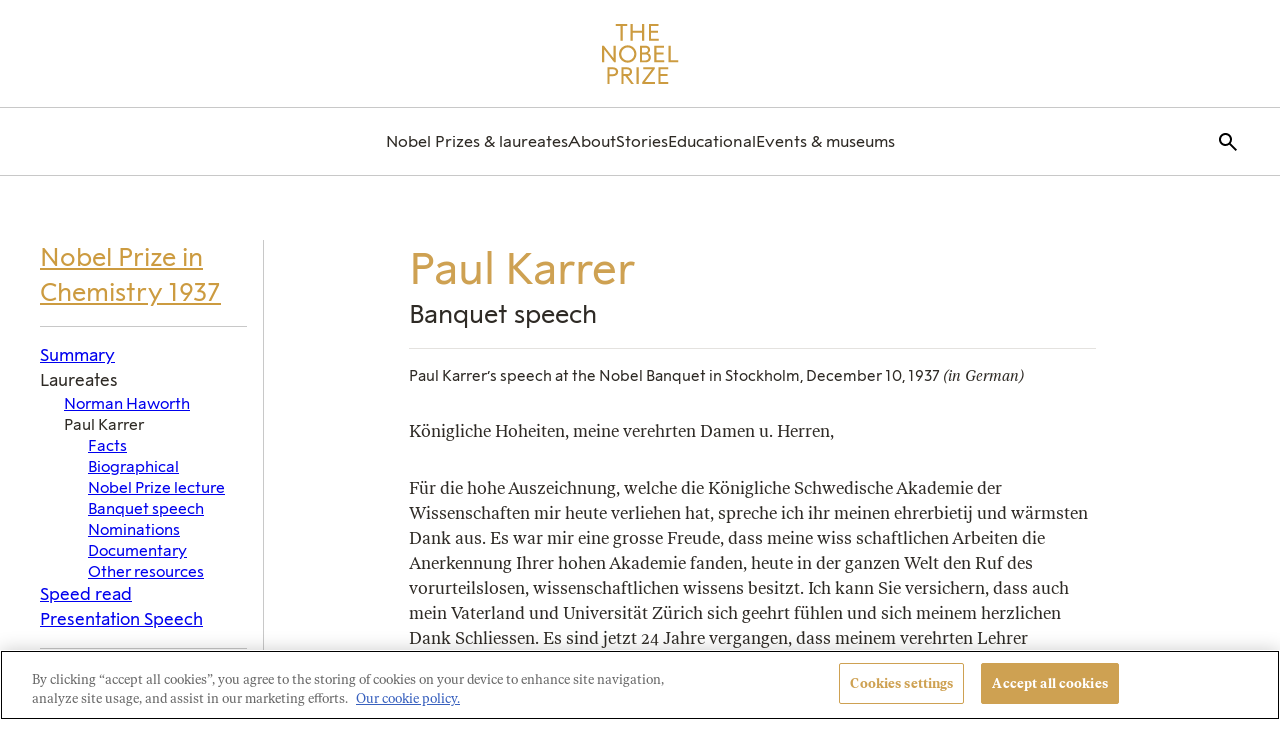

--- FILE ---
content_type: text/html; charset=UTF-8
request_url: https://www.nobelprize.org/prizes/chemistry/1937/karrer/speech/
body_size: 42161
content:
	<!DOCTYPE html>
	<html lang="en-US" class="no-js">
	<head>
		<meta charset="UTF-8"><script type="text/javascript">(window.NREUM||(NREUM={})).init={privacy:{cookies_enabled:true},ajax:{deny_list:["bam.eu01.nr-data.net"]},feature_flags:["soft_nav"],distributed_tracing:{enabled:true}};(window.NREUM||(NREUM={})).loader_config={agentID:"212354677",accountID:"3196970",trustKey:"3196970",xpid:"VwcOV19UCBACVVNRAgUCUlc=",licenseKey:"NRJS-0940f7eaf4cb46e1cfe",applicationID:"212354543",browserID:"212354677"};;/*! For license information please see nr-loader-spa-1.308.0.min.js.LICENSE.txt */
(()=>{var e,t,r={384:(e,t,r)=>{"use strict";r.d(t,{NT:()=>a,US:()=>u,Zm:()=>o,bQ:()=>d,dV:()=>c,pV:()=>l});var n=r(6154),i=r(1863),s=r(1910);const a={beacon:"bam.nr-data.net",errorBeacon:"bam.nr-data.net"};function o(){return n.gm.NREUM||(n.gm.NREUM={}),void 0===n.gm.newrelic&&(n.gm.newrelic=n.gm.NREUM),n.gm.NREUM}function c(){let e=o();return e.o||(e.o={ST:n.gm.setTimeout,SI:n.gm.setImmediate||n.gm.setInterval,CT:n.gm.clearTimeout,XHR:n.gm.XMLHttpRequest,REQ:n.gm.Request,EV:n.gm.Event,PR:n.gm.Promise,MO:n.gm.MutationObserver,FETCH:n.gm.fetch,WS:n.gm.WebSocket},(0,s.i)(...Object.values(e.o))),e}function d(e,t){let r=o();r.initializedAgents??={},t.initializedAt={ms:(0,i.t)(),date:new Date},r.initializedAgents[e]=t}function u(e,t){o()[e]=t}function l(){return function(){let e=o();const t=e.info||{};e.info={beacon:a.beacon,errorBeacon:a.errorBeacon,...t}}(),function(){let e=o();const t=e.init||{};e.init={...t}}(),c(),function(){let e=o();const t=e.loader_config||{};e.loader_config={...t}}(),o()}},782:(e,t,r)=>{"use strict";r.d(t,{T:()=>n});const n=r(860).K7.pageViewTiming},860:(e,t,r)=>{"use strict";r.d(t,{$J:()=>u,K7:()=>c,P3:()=>d,XX:()=>i,Yy:()=>o,df:()=>s,qY:()=>n,v4:()=>a});const n="events",i="jserrors",s="browser/blobs",a="rum",o="browser/logs",c={ajax:"ajax",genericEvents:"generic_events",jserrors:i,logging:"logging",metrics:"metrics",pageAction:"page_action",pageViewEvent:"page_view_event",pageViewTiming:"page_view_timing",sessionReplay:"session_replay",sessionTrace:"session_trace",softNav:"soft_navigations",spa:"spa"},d={[c.pageViewEvent]:1,[c.pageViewTiming]:2,[c.metrics]:3,[c.jserrors]:4,[c.spa]:5,[c.ajax]:6,[c.sessionTrace]:7,[c.softNav]:8,[c.sessionReplay]:9,[c.logging]:10,[c.genericEvents]:11},u={[c.pageViewEvent]:a,[c.pageViewTiming]:n,[c.ajax]:n,[c.spa]:n,[c.softNav]:n,[c.metrics]:i,[c.jserrors]:i,[c.sessionTrace]:s,[c.sessionReplay]:s,[c.logging]:o,[c.genericEvents]:"ins"}},944:(e,t,r)=>{"use strict";r.d(t,{R:()=>i});var n=r(3241);function i(e,t){"function"==typeof console.debug&&(console.debug("New Relic Warning: https://github.com/newrelic/newrelic-browser-agent/blob/main/docs/warning-codes.md#".concat(e),t),(0,n.W)({agentIdentifier:null,drained:null,type:"data",name:"warn",feature:"warn",data:{code:e,secondary:t}}))}},993:(e,t,r)=>{"use strict";r.d(t,{A$:()=>s,ET:()=>a,TZ:()=>o,p_:()=>i});var n=r(860);const i={ERROR:"ERROR",WARN:"WARN",INFO:"INFO",DEBUG:"DEBUG",TRACE:"TRACE"},s={OFF:0,ERROR:1,WARN:2,INFO:3,DEBUG:4,TRACE:5},a="log",o=n.K7.logging},1541:(e,t,r)=>{"use strict";r.d(t,{U:()=>i,f:()=>n});const n={MFE:"MFE",BA:"BA"};function i(e,t){if(2!==t?.harvestEndpointVersion)return{};const r=t.agentRef.runtime.appMetadata.agents[0].entityGuid;return e?{"source.id":e.id,"source.name":e.name,"source.type":e.type,"parent.id":e.parent?.id||r,"parent.type":e.parent?.type||n.BA}:{"entity.guid":r,appId:t.agentRef.info.applicationID}}},1687:(e,t,r)=>{"use strict";r.d(t,{Ak:()=>d,Ze:()=>h,x3:()=>u});var n=r(3241),i=r(7836),s=r(3606),a=r(860),o=r(2646);const c={};function d(e,t){const r={staged:!1,priority:a.P3[t]||0};l(e),c[e].get(t)||c[e].set(t,r)}function u(e,t){e&&c[e]&&(c[e].get(t)&&c[e].delete(t),p(e,t,!1),c[e].size&&f(e))}function l(e){if(!e)throw new Error("agentIdentifier required");c[e]||(c[e]=new Map)}function h(e="",t="feature",r=!1){if(l(e),!e||!c[e].get(t)||r)return p(e,t);c[e].get(t).staged=!0,f(e)}function f(e){const t=Array.from(c[e]);t.every(([e,t])=>t.staged)&&(t.sort((e,t)=>e[1].priority-t[1].priority),t.forEach(([t])=>{c[e].delete(t),p(e,t)}))}function p(e,t,r=!0){const a=e?i.ee.get(e):i.ee,c=s.i.handlers;if(!a.aborted&&a.backlog&&c){if((0,n.W)({agentIdentifier:e,type:"lifecycle",name:"drain",feature:t}),r){const e=a.backlog[t],r=c[t];if(r){for(let t=0;e&&t<e.length;++t)g(e[t],r);Object.entries(r).forEach(([e,t])=>{Object.values(t||{}).forEach(t=>{t[0]?.on&&t[0]?.context()instanceof o.y&&t[0].on(e,t[1])})})}}a.isolatedBacklog||delete c[t],a.backlog[t]=null,a.emit("drain-"+t,[])}}function g(e,t){var r=e[1];Object.values(t[r]||{}).forEach(t=>{var r=e[0];if(t[0]===r){var n=t[1],i=e[3],s=e[2];n.apply(i,s)}})}},1738:(e,t,r)=>{"use strict";r.d(t,{U:()=>f,Y:()=>h});var n=r(3241),i=r(9908),s=r(1863),a=r(944),o=r(5701),c=r(3969),d=r(8362),u=r(860),l=r(4261);function h(e,t,r,s){const h=s||r;!h||h[e]&&h[e]!==d.d.prototype[e]||(h[e]=function(){(0,i.p)(c.xV,["API/"+e+"/called"],void 0,u.K7.metrics,r.ee),(0,n.W)({agentIdentifier:r.agentIdentifier,drained:!!o.B?.[r.agentIdentifier],type:"data",name:"api",feature:l.Pl+e,data:{}});try{return t.apply(this,arguments)}catch(e){(0,a.R)(23,e)}})}function f(e,t,r,n,a){const o=e.info;null===r?delete o.jsAttributes[t]:o.jsAttributes[t]=r,(a||null===r)&&(0,i.p)(l.Pl+n,[(0,s.t)(),t,r],void 0,"session",e.ee)}},1741:(e,t,r)=>{"use strict";r.d(t,{W:()=>s});var n=r(944),i=r(4261);class s{#e(e,...t){if(this[e]!==s.prototype[e])return this[e](...t);(0,n.R)(35,e)}addPageAction(e,t){return this.#e(i.hG,e,t)}register(e){return this.#e(i.eY,e)}recordCustomEvent(e,t){return this.#e(i.fF,e,t)}setPageViewName(e,t){return this.#e(i.Fw,e,t)}setCustomAttribute(e,t,r){return this.#e(i.cD,e,t,r)}noticeError(e,t){return this.#e(i.o5,e,t)}setUserId(e,t=!1){return this.#e(i.Dl,e,t)}setApplicationVersion(e){return this.#e(i.nb,e)}setErrorHandler(e){return this.#e(i.bt,e)}addRelease(e,t){return this.#e(i.k6,e,t)}log(e,t){return this.#e(i.$9,e,t)}start(){return this.#e(i.d3)}finished(e){return this.#e(i.BL,e)}recordReplay(){return this.#e(i.CH)}pauseReplay(){return this.#e(i.Tb)}addToTrace(e){return this.#e(i.U2,e)}setCurrentRouteName(e){return this.#e(i.PA,e)}interaction(e){return this.#e(i.dT,e)}wrapLogger(e,t,r){return this.#e(i.Wb,e,t,r)}measure(e,t){return this.#e(i.V1,e,t)}consent(e){return this.#e(i.Pv,e)}}},1863:(e,t,r)=>{"use strict";function n(){return Math.floor(performance.now())}r.d(t,{t:()=>n})},1910:(e,t,r)=>{"use strict";r.d(t,{i:()=>s});var n=r(944);const i=new Map;function s(...e){return e.every(e=>{if(i.has(e))return i.get(e);const t="function"==typeof e?e.toString():"",r=t.includes("[native code]"),s=t.includes("nrWrapper");return r||s||(0,n.R)(64,e?.name||t),i.set(e,r),r})}},2555:(e,t,r)=>{"use strict";r.d(t,{D:()=>o,f:()=>a});var n=r(384),i=r(8122);const s={beacon:n.NT.beacon,errorBeacon:n.NT.errorBeacon,licenseKey:void 0,applicationID:void 0,sa:void 0,queueTime:void 0,applicationTime:void 0,ttGuid:void 0,user:void 0,account:void 0,product:void 0,extra:void 0,jsAttributes:{},userAttributes:void 0,atts:void 0,transactionName:void 0,tNamePlain:void 0};function a(e){try{return!!e.licenseKey&&!!e.errorBeacon&&!!e.applicationID}catch(e){return!1}}const o=e=>(0,i.a)(e,s)},2614:(e,t,r)=>{"use strict";r.d(t,{BB:()=>a,H3:()=>n,g:()=>d,iL:()=>c,tS:()=>o,uh:()=>i,wk:()=>s});const n="NRBA",i="SESSION",s=144e5,a=18e5,o={STARTED:"session-started",PAUSE:"session-pause",RESET:"session-reset",RESUME:"session-resume",UPDATE:"session-update"},c={SAME_TAB:"same-tab",CROSS_TAB:"cross-tab"},d={OFF:0,FULL:1,ERROR:2}},2646:(e,t,r)=>{"use strict";r.d(t,{y:()=>n});class n{constructor(e){this.contextId=e}}},2843:(e,t,r)=>{"use strict";r.d(t,{G:()=>s,u:()=>i});var n=r(3878);function i(e,t=!1,r,i){(0,n.DD)("visibilitychange",function(){if(t)return void("hidden"===document.visibilityState&&e());e(document.visibilityState)},r,i)}function s(e,t,r){(0,n.sp)("pagehide",e,t,r)}},3241:(e,t,r)=>{"use strict";r.d(t,{W:()=>s});var n=r(6154);const i="newrelic";function s(e={}){try{n.gm.dispatchEvent(new CustomEvent(i,{detail:e}))}catch(e){}}},3304:(e,t,r)=>{"use strict";r.d(t,{A:()=>s});var n=r(7836);const i=()=>{const e=new WeakSet;return(t,r)=>{if("object"==typeof r&&null!==r){if(e.has(r))return;e.add(r)}return r}};function s(e){try{return JSON.stringify(e,i())??""}catch(e){try{n.ee.emit("internal-error",[e])}catch(e){}return""}}},3333:(e,t,r)=>{"use strict";r.d(t,{$v:()=>u,TZ:()=>n,Xh:()=>c,Zp:()=>i,kd:()=>d,mq:()=>o,nf:()=>a,qN:()=>s});const n=r(860).K7.genericEvents,i=["auxclick","click","copy","keydown","paste","scrollend"],s=["focus","blur"],a=4,o=1e3,c=2e3,d=["PageAction","UserAction","BrowserPerformance"],u={RESOURCES:"experimental.resources",REGISTER:"register"}},3434:(e,t,r)=>{"use strict";r.d(t,{Jt:()=>s,YM:()=>d});var n=r(7836),i=r(5607);const s="nr@original:".concat(i.W),a=50;var o=Object.prototype.hasOwnProperty,c=!1;function d(e,t){return e||(e=n.ee),r.inPlace=function(e,t,n,i,s){n||(n="");const a="-"===n.charAt(0);for(let o=0;o<t.length;o++){const c=t[o],d=e[c];l(d)||(e[c]=r(d,a?c+n:n,i,c,s))}},r.flag=s,r;function r(t,r,n,c,d){return l(t)?t:(r||(r=""),nrWrapper[s]=t,function(e,t,r){if(Object.defineProperty&&Object.keys)try{return Object.keys(e).forEach(function(r){Object.defineProperty(t,r,{get:function(){return e[r]},set:function(t){return e[r]=t,t}})}),t}catch(e){u([e],r)}for(var n in e)o.call(e,n)&&(t[n]=e[n])}(t,nrWrapper,e),nrWrapper);function nrWrapper(){var s,o,l,h;let f;try{o=this,s=[...arguments],l="function"==typeof n?n(s,o):n||{}}catch(t){u([t,"",[s,o,c],l],e)}i(r+"start",[s,o,c],l,d);const p=performance.now();let g;try{return h=t.apply(o,s),g=performance.now(),h}catch(e){throw g=performance.now(),i(r+"err",[s,o,e],l,d),f=e,f}finally{const e=g-p,t={start:p,end:g,duration:e,isLongTask:e>=a,methodName:c,thrownError:f};t.isLongTask&&i("long-task",[t,o],l,d),i(r+"end",[s,o,h],l,d)}}}function i(r,n,i,s){if(!c||t){var a=c;c=!0;try{e.emit(r,n,i,t,s)}catch(t){u([t,r,n,i],e)}c=a}}}function u(e,t){t||(t=n.ee);try{t.emit("internal-error",e)}catch(e){}}function l(e){return!(e&&"function"==typeof e&&e.apply&&!e[s])}},3606:(e,t,r)=>{"use strict";r.d(t,{i:()=>s});var n=r(9908);s.on=a;var i=s.handlers={};function s(e,t,r,s){a(s||n.d,i,e,t,r)}function a(e,t,r,i,s){s||(s="feature"),e||(e=n.d);var a=t[s]=t[s]||{};(a[r]=a[r]||[]).push([e,i])}},3738:(e,t,r)=>{"use strict";r.d(t,{He:()=>i,Kp:()=>o,Lc:()=>d,Rz:()=>u,TZ:()=>n,bD:()=>s,d3:()=>a,jx:()=>l,sl:()=>h,uP:()=>c});const n=r(860).K7.sessionTrace,i="bstResource",s="resource",a="-start",o="-end",c="fn"+a,d="fn"+o,u="pushState",l=1e3,h=3e4},3785:(e,t,r)=>{"use strict";r.d(t,{R:()=>c,b:()=>d});var n=r(9908),i=r(1863),s=r(860),a=r(3969),o=r(993);function c(e,t,r={},c=o.p_.INFO,d=!0,u,l=(0,i.t)()){(0,n.p)(a.xV,["API/logging/".concat(c.toLowerCase(),"/called")],void 0,s.K7.metrics,e),(0,n.p)(o.ET,[l,t,r,c,d,u],void 0,s.K7.logging,e)}function d(e){return"string"==typeof e&&Object.values(o.p_).some(t=>t===e.toUpperCase().trim())}},3878:(e,t,r)=>{"use strict";function n(e,t){return{capture:e,passive:!1,signal:t}}function i(e,t,r=!1,i){window.addEventListener(e,t,n(r,i))}function s(e,t,r=!1,i){document.addEventListener(e,t,n(r,i))}r.d(t,{DD:()=>s,jT:()=>n,sp:()=>i})},3962:(e,t,r)=>{"use strict";r.d(t,{AM:()=>a,O2:()=>l,OV:()=>s,Qu:()=>h,TZ:()=>c,ih:()=>f,pP:()=>o,t1:()=>u,tC:()=>i,wD:()=>d});var n=r(860);const i=["click","keydown","submit"],s="popstate",a="api",o="initialPageLoad",c=n.K7.softNav,d=5e3,u=500,l={INITIAL_PAGE_LOAD:"",ROUTE_CHANGE:1,UNSPECIFIED:2},h={INTERACTION:1,AJAX:2,CUSTOM_END:3,CUSTOM_TRACER:4},f={IP:"in progress",PF:"pending finish",FIN:"finished",CAN:"cancelled"}},3969:(e,t,r)=>{"use strict";r.d(t,{TZ:()=>n,XG:()=>o,rs:()=>i,xV:()=>a,z_:()=>s});const n=r(860).K7.metrics,i="sm",s="cm",a="storeSupportabilityMetrics",o="storeEventMetrics"},4234:(e,t,r)=>{"use strict";r.d(t,{W:()=>s});var n=r(7836),i=r(1687);class s{constructor(e,t){this.agentIdentifier=e,this.ee=n.ee.get(e),this.featureName=t,this.blocked=!1}deregisterDrain(){(0,i.x3)(this.agentIdentifier,this.featureName)}}},4261:(e,t,r)=>{"use strict";r.d(t,{$9:()=>u,BL:()=>c,CH:()=>p,Dl:()=>R,Fw:()=>w,PA:()=>v,Pl:()=>n,Pv:()=>A,Tb:()=>h,U2:()=>a,V1:()=>E,Wb:()=>T,bt:()=>y,cD:()=>b,d3:()=>x,dT:()=>d,eY:()=>g,fF:()=>f,hG:()=>s,hw:()=>i,k6:()=>o,nb:()=>m,o5:()=>l});const n="api-",i=n+"ixn-",s="addPageAction",a="addToTrace",o="addRelease",c="finished",d="interaction",u="log",l="noticeError",h="pauseReplay",f="recordCustomEvent",p="recordReplay",g="register",m="setApplicationVersion",v="setCurrentRouteName",b="setCustomAttribute",y="setErrorHandler",w="setPageViewName",R="setUserId",x="start",T="wrapLogger",E="measure",A="consent"},5205:(e,t,r)=>{"use strict";r.d(t,{j:()=>S});var n=r(384),i=r(1741);var s=r(2555),a=r(3333);const o=e=>{if(!e||"string"!=typeof e)return!1;try{document.createDocumentFragment().querySelector(e)}catch{return!1}return!0};var c=r(2614),d=r(944),u=r(8122);const l="[data-nr-mask]",h=e=>(0,u.a)(e,(()=>{const e={feature_flags:[],experimental:{allow_registered_children:!1,resources:!1},mask_selector:"*",block_selector:"[data-nr-block]",mask_input_options:{color:!1,date:!1,"datetime-local":!1,email:!1,month:!1,number:!1,range:!1,search:!1,tel:!1,text:!1,time:!1,url:!1,week:!1,textarea:!1,select:!1,password:!0}};return{ajax:{deny_list:void 0,block_internal:!0,enabled:!0,autoStart:!0},api:{get allow_registered_children(){return e.feature_flags.includes(a.$v.REGISTER)||e.experimental.allow_registered_children},set allow_registered_children(t){e.experimental.allow_registered_children=t},duplicate_registered_data:!1},browser_consent_mode:{enabled:!1},distributed_tracing:{enabled:void 0,exclude_newrelic_header:void 0,cors_use_newrelic_header:void 0,cors_use_tracecontext_headers:void 0,allowed_origins:void 0},get feature_flags(){return e.feature_flags},set feature_flags(t){e.feature_flags=t},generic_events:{enabled:!0,autoStart:!0},harvest:{interval:30},jserrors:{enabled:!0,autoStart:!0},logging:{enabled:!0,autoStart:!0},metrics:{enabled:!0,autoStart:!0},obfuscate:void 0,page_action:{enabled:!0},page_view_event:{enabled:!0,autoStart:!0},page_view_timing:{enabled:!0,autoStart:!0},performance:{capture_marks:!1,capture_measures:!1,capture_detail:!0,resources:{get enabled(){return e.feature_flags.includes(a.$v.RESOURCES)||e.experimental.resources},set enabled(t){e.experimental.resources=t},asset_types:[],first_party_domains:[],ignore_newrelic:!0}},privacy:{cookies_enabled:!0},proxy:{assets:void 0,beacon:void 0},session:{expiresMs:c.wk,inactiveMs:c.BB},session_replay:{autoStart:!0,enabled:!1,preload:!1,sampling_rate:10,error_sampling_rate:100,collect_fonts:!1,inline_images:!1,fix_stylesheets:!0,mask_all_inputs:!0,get mask_text_selector(){return e.mask_selector},set mask_text_selector(t){o(t)?e.mask_selector="".concat(t,",").concat(l):""===t||null===t?e.mask_selector=l:(0,d.R)(5,t)},get block_class(){return"nr-block"},get ignore_class(){return"nr-ignore"},get mask_text_class(){return"nr-mask"},get block_selector(){return e.block_selector},set block_selector(t){o(t)?e.block_selector+=",".concat(t):""!==t&&(0,d.R)(6,t)},get mask_input_options(){return e.mask_input_options},set mask_input_options(t){t&&"object"==typeof t?e.mask_input_options={...t,password:!0}:(0,d.R)(7,t)}},session_trace:{enabled:!0,autoStart:!0},soft_navigations:{enabled:!0,autoStart:!0},spa:{enabled:!0,autoStart:!0},ssl:void 0,user_actions:{enabled:!0,elementAttributes:["id","className","tagName","type"]}}})());var f=r(6154),p=r(9324);let g=0;const m={buildEnv:p.F3,distMethod:p.Xs,version:p.xv,originTime:f.WN},v={consented:!1},b={appMetadata:{},get consented(){return this.session?.state?.consent||v.consented},set consented(e){v.consented=e},customTransaction:void 0,denyList:void 0,disabled:!1,harvester:void 0,isolatedBacklog:!1,isRecording:!1,loaderType:void 0,maxBytes:3e4,obfuscator:void 0,onerror:void 0,ptid:void 0,releaseIds:{},session:void 0,timeKeeper:void 0,registeredEntities:[],jsAttributesMetadata:{bytes:0},get harvestCount(){return++g}},y=e=>{const t=(0,u.a)(e,b),r=Object.keys(m).reduce((e,t)=>(e[t]={value:m[t],writable:!1,configurable:!0,enumerable:!0},e),{});return Object.defineProperties(t,r)};var w=r(5701);const R=e=>{const t=e.startsWith("http");e+="/",r.p=t?e:"https://"+e};var x=r(7836),T=r(3241);const E={accountID:void 0,trustKey:void 0,agentID:void 0,licenseKey:void 0,applicationID:void 0,xpid:void 0},A=e=>(0,u.a)(e,E),_=new Set;function S(e,t={},r,a){let{init:o,info:c,loader_config:d,runtime:u={},exposed:l=!0}=t;if(!c){const e=(0,n.pV)();o=e.init,c=e.info,d=e.loader_config}e.init=h(o||{}),e.loader_config=A(d||{}),c.jsAttributes??={},f.bv&&(c.jsAttributes.isWorker=!0),e.info=(0,s.D)(c);const p=e.init,g=[c.beacon,c.errorBeacon];_.has(e.agentIdentifier)||(p.proxy.assets&&(R(p.proxy.assets),g.push(p.proxy.assets)),p.proxy.beacon&&g.push(p.proxy.beacon),e.beacons=[...g],function(e){const t=(0,n.pV)();Object.getOwnPropertyNames(i.W.prototype).forEach(r=>{const n=i.W.prototype[r];if("function"!=typeof n||"constructor"===n)return;let s=t[r];e[r]&&!1!==e.exposed&&"micro-agent"!==e.runtime?.loaderType&&(t[r]=(...t)=>{const n=e[r](...t);return s?s(...t):n})})}(e),(0,n.US)("activatedFeatures",w.B)),u.denyList=[...p.ajax.deny_list||[],...p.ajax.block_internal?g:[]],u.ptid=e.agentIdentifier,u.loaderType=r,e.runtime=y(u),_.has(e.agentIdentifier)||(e.ee=x.ee.get(e.agentIdentifier),e.exposed=l,(0,T.W)({agentIdentifier:e.agentIdentifier,drained:!!w.B?.[e.agentIdentifier],type:"lifecycle",name:"initialize",feature:void 0,data:e.config})),_.add(e.agentIdentifier)}},5270:(e,t,r)=>{"use strict";r.d(t,{Aw:()=>a,SR:()=>s,rF:()=>o});var n=r(384),i=r(7767);function s(e){return!!(0,n.dV)().o.MO&&(0,i.V)(e)&&!0===e?.session_trace.enabled}function a(e){return!0===e?.session_replay.preload&&s(e)}function o(e,t){try{if("string"==typeof t?.type){if("password"===t.type.toLowerCase())return"*".repeat(e?.length||0);if(void 0!==t?.dataset?.nrUnmask||t?.classList?.contains("nr-unmask"))return e}}catch(e){}return"string"==typeof e?e.replace(/[\S]/g,"*"):"*".repeat(e?.length||0)}},5289:(e,t,r)=>{"use strict";r.d(t,{GG:()=>a,Qr:()=>c,sB:()=>o});var n=r(3878),i=r(6389);function s(){return"undefined"==typeof document||"complete"===document.readyState}function a(e,t){if(s())return e();const r=(0,i.J)(e),a=setInterval(()=>{s()&&(clearInterval(a),r())},500);(0,n.sp)("load",r,t)}function o(e){if(s())return e();(0,n.DD)("DOMContentLoaded",e)}function c(e){if(s())return e();(0,n.sp)("popstate",e)}},5607:(e,t,r)=>{"use strict";r.d(t,{W:()=>n});const n=(0,r(9566).bz)()},5701:(e,t,r)=>{"use strict";r.d(t,{B:()=>s,t:()=>a});var n=r(3241);const i=new Set,s={};function a(e,t){const r=t.agentIdentifier;s[r]??={},e&&"object"==typeof e&&(i.has(r)||(t.ee.emit("rumresp",[e]),s[r]=e,i.add(r),(0,n.W)({agentIdentifier:r,loaded:!0,drained:!0,type:"lifecycle",name:"load",feature:void 0,data:e})))}},6154:(e,t,r)=>{"use strict";r.d(t,{OF:()=>d,RI:()=>i,WN:()=>h,bv:()=>s,eN:()=>f,gm:()=>a,lR:()=>l,m:()=>c,mw:()=>o,sb:()=>u});var n=r(1863);const i="undefined"!=typeof window&&!!window.document,s="undefined"!=typeof WorkerGlobalScope&&("undefined"!=typeof self&&self instanceof WorkerGlobalScope&&self.navigator instanceof WorkerNavigator||"undefined"!=typeof globalThis&&globalThis instanceof WorkerGlobalScope&&globalThis.navigator instanceof WorkerNavigator),a=i?window:"undefined"!=typeof WorkerGlobalScope&&("undefined"!=typeof self&&self instanceof WorkerGlobalScope&&self||"undefined"!=typeof globalThis&&globalThis instanceof WorkerGlobalScope&&globalThis),o=Boolean("hidden"===a?.document?.visibilityState),c=""+a?.location,d=/iPad|iPhone|iPod/.test(a.navigator?.userAgent),u=d&&"undefined"==typeof SharedWorker,l=(()=>{const e=a.navigator?.userAgent?.match(/Firefox[/\s](\d+\.\d+)/);return Array.isArray(e)&&e.length>=2?+e[1]:0})(),h=Date.now()-(0,n.t)(),f=()=>"undefined"!=typeof PerformanceNavigationTiming&&a?.performance?.getEntriesByType("navigation")?.[0]?.responseStart},6344:(e,t,r)=>{"use strict";r.d(t,{BB:()=>u,Qb:()=>l,TZ:()=>i,Ug:()=>a,Vh:()=>s,_s:()=>o,bc:()=>d,yP:()=>c});var n=r(2614);const i=r(860).K7.sessionReplay,s="errorDuringReplay",a=.12,o={DomContentLoaded:0,Load:1,FullSnapshot:2,IncrementalSnapshot:3,Meta:4,Custom:5},c={[n.g.ERROR]:15e3,[n.g.FULL]:3e5,[n.g.OFF]:0},d={RESET:{message:"Session was reset",sm:"Reset"},IMPORT:{message:"Recorder failed to import",sm:"Import"},TOO_MANY:{message:"429: Too Many Requests",sm:"Too-Many"},TOO_BIG:{message:"Payload was too large",sm:"Too-Big"},CROSS_TAB:{message:"Session Entity was set to OFF on another tab",sm:"Cross-Tab"},ENTITLEMENTS:{message:"Session Replay is not allowed and will not be started",sm:"Entitlement"}},u=5e3,l={API:"api",RESUME:"resume",SWITCH_TO_FULL:"switchToFull",INITIALIZE:"initialize",PRELOAD:"preload"}},6389:(e,t,r)=>{"use strict";function n(e,t=500,r={}){const n=r?.leading||!1;let i;return(...r)=>{n&&void 0===i&&(e.apply(this,r),i=setTimeout(()=>{i=clearTimeout(i)},t)),n||(clearTimeout(i),i=setTimeout(()=>{e.apply(this,r)},t))}}function i(e){let t=!1;return(...r)=>{t||(t=!0,e.apply(this,r))}}r.d(t,{J:()=>i,s:()=>n})},6630:(e,t,r)=>{"use strict";r.d(t,{T:()=>n});const n=r(860).K7.pageViewEvent},6774:(e,t,r)=>{"use strict";r.d(t,{T:()=>n});const n=r(860).K7.jserrors},7295:(e,t,r)=>{"use strict";r.d(t,{Xv:()=>a,gX:()=>i,iW:()=>s});var n=[];function i(e){if(!e||s(e))return!1;if(0===n.length)return!0;if("*"===n[0].hostname)return!1;for(var t=0;t<n.length;t++){var r=n[t];if(r.hostname.test(e.hostname)&&r.pathname.test(e.pathname))return!1}return!0}function s(e){return void 0===e.hostname}function a(e){if(n=[],e&&e.length)for(var t=0;t<e.length;t++){let r=e[t];if(!r)continue;if("*"===r)return void(n=[{hostname:"*"}]);0===r.indexOf("http://")?r=r.substring(7):0===r.indexOf("https://")&&(r=r.substring(8));const i=r.indexOf("/");let s,a;i>0?(s=r.substring(0,i),a=r.substring(i)):(s=r,a="*");let[c]=s.split(":");n.push({hostname:o(c),pathname:o(a,!0)})}}function o(e,t=!1){const r=e.replace(/[.+?^${}()|[\]\\]/g,e=>"\\"+e).replace(/\*/g,".*?");return new RegExp((t?"^":"")+r+"$")}},7485:(e,t,r)=>{"use strict";r.d(t,{D:()=>i});var n=r(6154);function i(e){if(0===(e||"").indexOf("data:"))return{protocol:"data"};try{const t=new URL(e,location.href),r={port:t.port,hostname:t.hostname,pathname:t.pathname,search:t.search,protocol:t.protocol.slice(0,t.protocol.indexOf(":")),sameOrigin:t.protocol===n.gm?.location?.protocol&&t.host===n.gm?.location?.host};return r.port&&""!==r.port||("http:"===t.protocol&&(r.port="80"),"https:"===t.protocol&&(r.port="443")),r.pathname&&""!==r.pathname?r.pathname.startsWith("/")||(r.pathname="/".concat(r.pathname)):r.pathname="/",r}catch(e){return{}}}},7699:(e,t,r)=>{"use strict";r.d(t,{It:()=>s,KC:()=>o,No:()=>i,qh:()=>a});var n=r(860);const i=16e3,s=1e6,a="SESSION_ERROR",o={[n.K7.logging]:!0,[n.K7.genericEvents]:!1,[n.K7.jserrors]:!1,[n.K7.ajax]:!1}},7767:(e,t,r)=>{"use strict";r.d(t,{V:()=>i});var n=r(6154);const i=e=>n.RI&&!0===e?.privacy.cookies_enabled},7836:(e,t,r)=>{"use strict";r.d(t,{P:()=>o,ee:()=>c});var n=r(384),i=r(8990),s=r(2646),a=r(5607);const o="nr@context:".concat(a.W),c=function e(t,r){var n={},a={},u={},l=!1;try{l=16===r.length&&d.initializedAgents?.[r]?.runtime.isolatedBacklog}catch(e){}var h={on:p,addEventListener:p,removeEventListener:function(e,t){var r=n[e];if(!r)return;for(var i=0;i<r.length;i++)r[i]===t&&r.splice(i,1)},emit:function(e,r,n,i,s){!1!==s&&(s=!0);if(c.aborted&&!i)return;t&&s&&t.emit(e,r,n);var o=f(n);g(e).forEach(e=>{e.apply(o,r)});var d=v()[a[e]];d&&d.push([h,e,r,o]);return o},get:m,listeners:g,context:f,buffer:function(e,t){const r=v();if(t=t||"feature",h.aborted)return;Object.entries(e||{}).forEach(([e,n])=>{a[n]=t,t in r||(r[t]=[])})},abort:function(){h._aborted=!0,Object.keys(h.backlog).forEach(e=>{delete h.backlog[e]})},isBuffering:function(e){return!!v()[a[e]]},debugId:r,backlog:l?{}:t&&"object"==typeof t.backlog?t.backlog:{},isolatedBacklog:l};return Object.defineProperty(h,"aborted",{get:()=>{let e=h._aborted||!1;return e||(t&&(e=t.aborted),e)}}),h;function f(e){return e&&e instanceof s.y?e:e?(0,i.I)(e,o,()=>new s.y(o)):new s.y(o)}function p(e,t){n[e]=g(e).concat(t)}function g(e){return n[e]||[]}function m(t){return u[t]=u[t]||e(h,t)}function v(){return h.backlog}}(void 0,"globalEE"),d=(0,n.Zm)();d.ee||(d.ee=c)},8122:(e,t,r)=>{"use strict";r.d(t,{a:()=>i});var n=r(944);function i(e,t){try{if(!e||"object"!=typeof e)return(0,n.R)(3);if(!t||"object"!=typeof t)return(0,n.R)(4);const r=Object.create(Object.getPrototypeOf(t),Object.getOwnPropertyDescriptors(t)),s=0===Object.keys(r).length?e:r;for(let a in s)if(void 0!==e[a])try{if(null===e[a]){r[a]=null;continue}Array.isArray(e[a])&&Array.isArray(t[a])?r[a]=Array.from(new Set([...e[a],...t[a]])):"object"==typeof e[a]&&"object"==typeof t[a]?r[a]=i(e[a],t[a]):r[a]=e[a]}catch(e){r[a]||(0,n.R)(1,e)}return r}catch(e){(0,n.R)(2,e)}}},8139:(e,t,r)=>{"use strict";r.d(t,{u:()=>h});var n=r(7836),i=r(3434),s=r(8990),a=r(6154);const o={},c=a.gm.XMLHttpRequest,d="addEventListener",u="removeEventListener",l="nr@wrapped:".concat(n.P);function h(e){var t=function(e){return(e||n.ee).get("events")}(e);if(o[t.debugId]++)return t;o[t.debugId]=1;var r=(0,i.YM)(t,!0);function h(e){r.inPlace(e,[d,u],"-",p)}function p(e,t){return e[1]}return"getPrototypeOf"in Object&&(a.RI&&f(document,h),c&&f(c.prototype,h),f(a.gm,h)),t.on(d+"-start",function(e,t){var n=e[1];if(null!==n&&("function"==typeof n||"object"==typeof n)&&"newrelic"!==e[0]){var i=(0,s.I)(n,l,function(){var e={object:function(){if("function"!=typeof n.handleEvent)return;return n.handleEvent.apply(n,arguments)},function:n}[typeof n];return e?r(e,"fn-",null,e.name||"anonymous"):n});this.wrapped=e[1]=i}}),t.on(u+"-start",function(e){e[1]=this.wrapped||e[1]}),t}function f(e,t,...r){let n=e;for(;"object"==typeof n&&!Object.prototype.hasOwnProperty.call(n,d);)n=Object.getPrototypeOf(n);n&&t(n,...r)}},8362:(e,t,r)=>{"use strict";r.d(t,{d:()=>s});var n=r(9566),i=r(1741);class s extends i.W{agentIdentifier=(0,n.LA)(16)}},8374:(e,t,r)=>{r.nc=(()=>{try{return document?.currentScript?.nonce}catch(e){}return""})()},8990:(e,t,r)=>{"use strict";r.d(t,{I:()=>i});var n=Object.prototype.hasOwnProperty;function i(e,t,r){if(n.call(e,t))return e[t];var i=r();if(Object.defineProperty&&Object.keys)try{return Object.defineProperty(e,t,{value:i,writable:!0,enumerable:!1}),i}catch(e){}return e[t]=i,i}},9119:(e,t,r)=>{"use strict";r.d(t,{L:()=>s});var n=/([^?#]*)[^#]*(#[^?]*|$).*/,i=/([^?#]*)().*/;function s(e,t){return e?e.replace(t?n:i,"$1$2"):e}},9300:(e,t,r)=>{"use strict";r.d(t,{T:()=>n});const n=r(860).K7.ajax},9324:(e,t,r)=>{"use strict";r.d(t,{AJ:()=>a,F3:()=>i,Xs:()=>s,Yq:()=>o,xv:()=>n});const n="1.308.0",i="PROD",s="CDN",a="@newrelic/rrweb",o="1.0.1"},9566:(e,t,r)=>{"use strict";r.d(t,{LA:()=>o,ZF:()=>c,bz:()=>a,el:()=>d});var n=r(6154);const i="xxxxxxxx-xxxx-4xxx-yxxx-xxxxxxxxxxxx";function s(e,t){return e?15&e[t]:16*Math.random()|0}function a(){const e=n.gm?.crypto||n.gm?.msCrypto;let t,r=0;return e&&e.getRandomValues&&(t=e.getRandomValues(new Uint8Array(30))),i.split("").map(e=>"x"===e?s(t,r++).toString(16):"y"===e?(3&s()|8).toString(16):e).join("")}function o(e){const t=n.gm?.crypto||n.gm?.msCrypto;let r,i=0;t&&t.getRandomValues&&(r=t.getRandomValues(new Uint8Array(e)));const a=[];for(var o=0;o<e;o++)a.push(s(r,i++).toString(16));return a.join("")}function c(){return o(16)}function d(){return o(32)}},9908:(e,t,r)=>{"use strict";r.d(t,{d:()=>n,p:()=>i});var n=r(7836).ee.get("handle");function i(e,t,r,i,s){s?(s.buffer([e],i),s.emit(e,t,r)):(n.buffer([e],i),n.emit(e,t,r))}}},n={};function i(e){var t=n[e];if(void 0!==t)return t.exports;var s=n[e]={exports:{}};return r[e](s,s.exports,i),s.exports}i.m=r,i.d=(e,t)=>{for(var r in t)i.o(t,r)&&!i.o(e,r)&&Object.defineProperty(e,r,{enumerable:!0,get:t[r]})},i.f={},i.e=e=>Promise.all(Object.keys(i.f).reduce((t,r)=>(i.f[r](e,t),t),[])),i.u=e=>({212:"nr-spa-compressor",249:"nr-spa-recorder",478:"nr-spa"}[e]+"-1.308.0.min.js"),i.o=(e,t)=>Object.prototype.hasOwnProperty.call(e,t),e={},t="NRBA-1.308.0.PROD:",i.l=(r,n,s,a)=>{if(e[r])e[r].push(n);else{var o,c;if(void 0!==s)for(var d=document.getElementsByTagName("script"),u=0;u<d.length;u++){var l=d[u];if(l.getAttribute("src")==r||l.getAttribute("data-webpack")==t+s){o=l;break}}if(!o){c=!0;var h={478:"sha512-RSfSVnmHk59T/uIPbdSE0LPeqcEdF4/+XhfJdBuccH5rYMOEZDhFdtnh6X6nJk7hGpzHd9Ujhsy7lZEz/ORYCQ==",249:"sha512-ehJXhmntm85NSqW4MkhfQqmeKFulra3klDyY0OPDUE+sQ3GokHlPh1pmAzuNy//3j4ac6lzIbmXLvGQBMYmrkg==",212:"sha512-B9h4CR46ndKRgMBcK+j67uSR2RCnJfGefU+A7FrgR/k42ovXy5x/MAVFiSvFxuVeEk/pNLgvYGMp1cBSK/G6Fg=="};(o=document.createElement("script")).charset="utf-8",i.nc&&o.setAttribute("nonce",i.nc),o.setAttribute("data-webpack",t+s),o.src=r,0!==o.src.indexOf(window.location.origin+"/")&&(o.crossOrigin="anonymous"),h[a]&&(o.integrity=h[a])}e[r]=[n];var f=(t,n)=>{o.onerror=o.onload=null,clearTimeout(p);var i=e[r];if(delete e[r],o.parentNode&&o.parentNode.removeChild(o),i&&i.forEach(e=>e(n)),t)return t(n)},p=setTimeout(f.bind(null,void 0,{type:"timeout",target:o}),12e4);o.onerror=f.bind(null,o.onerror),o.onload=f.bind(null,o.onload),c&&document.head.appendChild(o)}},i.r=e=>{"undefined"!=typeof Symbol&&Symbol.toStringTag&&Object.defineProperty(e,Symbol.toStringTag,{value:"Module"}),Object.defineProperty(e,"__esModule",{value:!0})},i.p="https://js-agent.newrelic.com/",(()=>{var e={38:0,788:0};i.f.j=(t,r)=>{var n=i.o(e,t)?e[t]:void 0;if(0!==n)if(n)r.push(n[2]);else{var s=new Promise((r,i)=>n=e[t]=[r,i]);r.push(n[2]=s);var a=i.p+i.u(t),o=new Error;i.l(a,r=>{if(i.o(e,t)&&(0!==(n=e[t])&&(e[t]=void 0),n)){var s=r&&("load"===r.type?"missing":r.type),a=r&&r.target&&r.target.src;o.message="Loading chunk "+t+" failed: ("+s+": "+a+")",o.name="ChunkLoadError",o.type=s,o.request=a,n[1](o)}},"chunk-"+t,t)}};var t=(t,r)=>{var n,s,[a,o,c]=r,d=0;if(a.some(t=>0!==e[t])){for(n in o)i.o(o,n)&&(i.m[n]=o[n]);if(c)c(i)}for(t&&t(r);d<a.length;d++)s=a[d],i.o(e,s)&&e[s]&&e[s][0](),e[s]=0},r=self["webpackChunk:NRBA-1.308.0.PROD"]=self["webpackChunk:NRBA-1.308.0.PROD"]||[];r.forEach(t.bind(null,0)),r.push=t.bind(null,r.push.bind(r))})(),(()=>{"use strict";i(8374);var e=i(8362),t=i(860);const r=Object.values(t.K7);var n=i(5205);var s=i(9908),a=i(1863),o=i(4261),c=i(1738);var d=i(1687),u=i(4234),l=i(5289),h=i(6154),f=i(944),p=i(5270),g=i(7767),m=i(6389),v=i(7699);class b extends u.W{constructor(e,t){super(e.agentIdentifier,t),this.agentRef=e,this.abortHandler=void 0,this.featAggregate=void 0,this.loadedSuccessfully=void 0,this.onAggregateImported=new Promise(e=>{this.loadedSuccessfully=e}),this.deferred=Promise.resolve(),!1===e.init[this.featureName].autoStart?this.deferred=new Promise((t,r)=>{this.ee.on("manual-start-all",(0,m.J)(()=>{(0,d.Ak)(e.agentIdentifier,this.featureName),t()}))}):(0,d.Ak)(e.agentIdentifier,t)}importAggregator(e,t,r={}){if(this.featAggregate)return;const n=async()=>{let n;await this.deferred;try{if((0,g.V)(e.init)){const{setupAgentSession:t}=await i.e(478).then(i.bind(i,8766));n=t(e)}}catch(e){(0,f.R)(20,e),this.ee.emit("internal-error",[e]),(0,s.p)(v.qh,[e],void 0,this.featureName,this.ee)}try{if(!this.#t(this.featureName,n,e.init))return(0,d.Ze)(this.agentIdentifier,this.featureName),void this.loadedSuccessfully(!1);const{Aggregate:i}=await t();this.featAggregate=new i(e,r),e.runtime.harvester.initializedAggregates.push(this.featAggregate),this.loadedSuccessfully(!0)}catch(e){(0,f.R)(34,e),this.abortHandler?.(),(0,d.Ze)(this.agentIdentifier,this.featureName,!0),this.loadedSuccessfully(!1),this.ee&&this.ee.abort()}};h.RI?(0,l.GG)(()=>n(),!0):n()}#t(e,r,n){if(this.blocked)return!1;switch(e){case t.K7.sessionReplay:return(0,p.SR)(n)&&!!r;case t.K7.sessionTrace:return!!r;default:return!0}}}var y=i(6630),w=i(2614),R=i(3241);class x extends b{static featureName=y.T;constructor(e){var t;super(e,y.T),this.setupInspectionEvents(e.agentIdentifier),t=e,(0,c.Y)(o.Fw,function(e,r){"string"==typeof e&&("/"!==e.charAt(0)&&(e="/"+e),t.runtime.customTransaction=(r||"http://custom.transaction")+e,(0,s.p)(o.Pl+o.Fw,[(0,a.t)()],void 0,void 0,t.ee))},t),this.importAggregator(e,()=>i.e(478).then(i.bind(i,2467)))}setupInspectionEvents(e){const t=(t,r)=>{t&&(0,R.W)({agentIdentifier:e,timeStamp:t.timeStamp,loaded:"complete"===t.target.readyState,type:"window",name:r,data:t.target.location+""})};(0,l.sB)(e=>{t(e,"DOMContentLoaded")}),(0,l.GG)(e=>{t(e,"load")}),(0,l.Qr)(e=>{t(e,"navigate")}),this.ee.on(w.tS.UPDATE,(t,r)=>{(0,R.W)({agentIdentifier:e,type:"lifecycle",name:"session",data:r})})}}var T=i(384);class E extends e.d{constructor(e){var t;(super(),h.gm)?(this.features={},(0,T.bQ)(this.agentIdentifier,this),this.desiredFeatures=new Set(e.features||[]),this.desiredFeatures.add(x),(0,n.j)(this,e,e.loaderType||"agent"),t=this,(0,c.Y)(o.cD,function(e,r,n=!1){if("string"==typeof e){if(["string","number","boolean"].includes(typeof r)||null===r)return(0,c.U)(t,e,r,o.cD,n);(0,f.R)(40,typeof r)}else(0,f.R)(39,typeof e)},t),function(e){(0,c.Y)(o.Dl,function(t,r=!1){if("string"!=typeof t&&null!==t)return void(0,f.R)(41,typeof t);const n=e.info.jsAttributes["enduser.id"];r&&null!=n&&n!==t?(0,s.p)(o.Pl+"setUserIdAndResetSession",[t],void 0,"session",e.ee):(0,c.U)(e,"enduser.id",t,o.Dl,!0)},e)}(this),function(e){(0,c.Y)(o.nb,function(t){if("string"==typeof t||null===t)return(0,c.U)(e,"application.version",t,o.nb,!1);(0,f.R)(42,typeof t)},e)}(this),function(e){(0,c.Y)(o.d3,function(){e.ee.emit("manual-start-all")},e)}(this),function(e){(0,c.Y)(o.Pv,function(t=!0){if("boolean"==typeof t){if((0,s.p)(o.Pl+o.Pv,[t],void 0,"session",e.ee),e.runtime.consented=t,t){const t=e.features.page_view_event;t.onAggregateImported.then(e=>{const r=t.featAggregate;e&&!r.sentRum&&r.sendRum()})}}else(0,f.R)(65,typeof t)},e)}(this),this.run()):(0,f.R)(21)}get config(){return{info:this.info,init:this.init,loader_config:this.loader_config,runtime:this.runtime}}get api(){return this}run(){try{const e=function(e){const t={};return r.forEach(r=>{t[r]=!!e[r]?.enabled}),t}(this.init),n=[...this.desiredFeatures];n.sort((e,r)=>t.P3[e.featureName]-t.P3[r.featureName]),n.forEach(r=>{if(!e[r.featureName]&&r.featureName!==t.K7.pageViewEvent)return;if(r.featureName===t.K7.spa)return void(0,f.R)(67);const n=function(e){switch(e){case t.K7.ajax:return[t.K7.jserrors];case t.K7.sessionTrace:return[t.K7.ajax,t.K7.pageViewEvent];case t.K7.sessionReplay:return[t.K7.sessionTrace];case t.K7.pageViewTiming:return[t.K7.pageViewEvent];default:return[]}}(r.featureName).filter(e=>!(e in this.features));n.length>0&&(0,f.R)(36,{targetFeature:r.featureName,missingDependencies:n}),this.features[r.featureName]=new r(this)})}catch(e){(0,f.R)(22,e);for(const e in this.features)this.features[e].abortHandler?.();const t=(0,T.Zm)();delete t.initializedAgents[this.agentIdentifier]?.features,delete this.sharedAggregator;return t.ee.get(this.agentIdentifier).abort(),!1}}}var A=i(2843),_=i(782);class S extends b{static featureName=_.T;constructor(e){super(e,_.T),h.RI&&((0,A.u)(()=>(0,s.p)("docHidden",[(0,a.t)()],void 0,_.T,this.ee),!0),(0,A.G)(()=>(0,s.p)("winPagehide",[(0,a.t)()],void 0,_.T,this.ee)),this.importAggregator(e,()=>i.e(478).then(i.bind(i,9917))))}}var O=i(3969);class I extends b{static featureName=O.TZ;constructor(e){super(e,O.TZ),h.RI&&document.addEventListener("securitypolicyviolation",e=>{(0,s.p)(O.xV,["Generic/CSPViolation/Detected"],void 0,this.featureName,this.ee)}),this.importAggregator(e,()=>i.e(478).then(i.bind(i,6555)))}}var N=i(6774),P=i(3878),k=i(3304);class D{constructor(e,t,r,n,i){this.name="UncaughtError",this.message="string"==typeof e?e:(0,k.A)(e),this.sourceURL=t,this.line=r,this.column=n,this.__newrelic=i}}function C(e){return M(e)?e:new D(void 0!==e?.message?e.message:e,e?.filename||e?.sourceURL,e?.lineno||e?.line,e?.colno||e?.col,e?.__newrelic,e?.cause)}function j(e){const t="Unhandled Promise Rejection: ";if(!e?.reason)return;if(M(e.reason)){try{e.reason.message.startsWith(t)||(e.reason.message=t+e.reason.message)}catch(e){}return C(e.reason)}const r=C(e.reason);return(r.message||"").startsWith(t)||(r.message=t+r.message),r}function L(e){if(e.error instanceof SyntaxError&&!/:\d+$/.test(e.error.stack?.trim())){const t=new D(e.message,e.filename,e.lineno,e.colno,e.error.__newrelic,e.cause);return t.name=SyntaxError.name,t}return M(e.error)?e.error:C(e)}function M(e){return e instanceof Error&&!!e.stack}function H(e,r,n,i,o=(0,a.t)()){"string"==typeof e&&(e=new Error(e)),(0,s.p)("err",[e,o,!1,r,n.runtime.isRecording,void 0,i],void 0,t.K7.jserrors,n.ee),(0,s.p)("uaErr",[],void 0,t.K7.genericEvents,n.ee)}var B=i(1541),K=i(993),W=i(3785);function U(e,{customAttributes:t={},level:r=K.p_.INFO}={},n,i,s=(0,a.t)()){(0,W.R)(n.ee,e,t,r,!1,i,s)}function F(e,r,n,i,c=(0,a.t)()){(0,s.p)(o.Pl+o.hG,[c,e,r,i],void 0,t.K7.genericEvents,n.ee)}function V(e,r,n,i,c=(0,a.t)()){const{start:d,end:u,customAttributes:l}=r||{},h={customAttributes:l||{}};if("object"!=typeof h.customAttributes||"string"!=typeof e||0===e.length)return void(0,f.R)(57);const p=(e,t)=>null==e?t:"number"==typeof e?e:e instanceof PerformanceMark?e.startTime:Number.NaN;if(h.start=p(d,0),h.end=p(u,c),Number.isNaN(h.start)||Number.isNaN(h.end))(0,f.R)(57);else{if(h.duration=h.end-h.start,!(h.duration<0))return(0,s.p)(o.Pl+o.V1,[h,e,i],void 0,t.K7.genericEvents,n.ee),h;(0,f.R)(58)}}function G(e,r={},n,i,c=(0,a.t)()){(0,s.p)(o.Pl+o.fF,[c,e,r,i],void 0,t.K7.genericEvents,n.ee)}function z(e){(0,c.Y)(o.eY,function(t){return Y(e,t)},e)}function Y(e,r,n){(0,f.R)(54,"newrelic.register"),r||={},r.type=B.f.MFE,r.licenseKey||=e.info.licenseKey,r.blocked=!1,r.parent=n||{},Array.isArray(r.tags)||(r.tags=[]);const i={};r.tags.forEach(e=>{"name"!==e&&"id"!==e&&(i["source.".concat(e)]=!0)}),r.isolated??=!0;let o=()=>{};const c=e.runtime.registeredEntities;if(!r.isolated){const e=c.find(({metadata:{target:{id:e}}})=>e===r.id&&!r.isolated);if(e)return e}const d=e=>{r.blocked=!0,o=e};function u(e){return"string"==typeof e&&!!e.trim()&&e.trim().length<501||"number"==typeof e}e.init.api.allow_registered_children||d((0,m.J)(()=>(0,f.R)(55))),u(r.id)&&u(r.name)||d((0,m.J)(()=>(0,f.R)(48,r)));const l={addPageAction:(t,n={})=>g(F,[t,{...i,...n},e],r),deregister:()=>{d((0,m.J)(()=>(0,f.R)(68)))},log:(t,n={})=>g(U,[t,{...n,customAttributes:{...i,...n.customAttributes||{}}},e],r),measure:(t,n={})=>g(V,[t,{...n,customAttributes:{...i,...n.customAttributes||{}}},e],r),noticeError:(t,n={})=>g(H,[t,{...i,...n},e],r),register:(t={})=>g(Y,[e,t],l.metadata.target),recordCustomEvent:(t,n={})=>g(G,[t,{...i,...n},e],r),setApplicationVersion:e=>p("application.version",e),setCustomAttribute:(e,t)=>p(e,t),setUserId:e=>p("enduser.id",e),metadata:{customAttributes:i,target:r}},h=()=>(r.blocked&&o(),r.blocked);h()||c.push(l);const p=(e,t)=>{h()||(i[e]=t)},g=(r,n,i)=>{if(h())return;const o=(0,a.t)();(0,s.p)(O.xV,["API/register/".concat(r.name,"/called")],void 0,t.K7.metrics,e.ee);try{if(e.init.api.duplicate_registered_data&&"register"!==r.name){let e=n;if(n[1]instanceof Object){const t={"child.id":i.id,"child.type":i.type};e="customAttributes"in n[1]?[n[0],{...n[1],customAttributes:{...n[1].customAttributes,...t}},...n.slice(2)]:[n[0],{...n[1],...t},...n.slice(2)]}r(...e,void 0,o)}return r(...n,i,o)}catch(e){(0,f.R)(50,e)}};return l}class Z extends b{static featureName=N.T;constructor(e){var t;super(e,N.T),t=e,(0,c.Y)(o.o5,(e,r)=>H(e,r,t),t),function(e){(0,c.Y)(o.bt,function(t){e.runtime.onerror=t},e)}(e),function(e){let t=0;(0,c.Y)(o.k6,function(e,r){++t>10||(this.runtime.releaseIds[e.slice(-200)]=(""+r).slice(-200))},e)}(e),z(e);try{this.removeOnAbort=new AbortController}catch(e){}this.ee.on("internal-error",(t,r)=>{this.abortHandler&&(0,s.p)("ierr",[C(t),(0,a.t)(),!0,{},e.runtime.isRecording,r],void 0,this.featureName,this.ee)}),h.gm.addEventListener("unhandledrejection",t=>{this.abortHandler&&(0,s.p)("err",[j(t),(0,a.t)(),!1,{unhandledPromiseRejection:1},e.runtime.isRecording],void 0,this.featureName,this.ee)},(0,P.jT)(!1,this.removeOnAbort?.signal)),h.gm.addEventListener("error",t=>{this.abortHandler&&(0,s.p)("err",[L(t),(0,a.t)(),!1,{},e.runtime.isRecording],void 0,this.featureName,this.ee)},(0,P.jT)(!1,this.removeOnAbort?.signal)),this.abortHandler=this.#r,this.importAggregator(e,()=>i.e(478).then(i.bind(i,2176)))}#r(){this.removeOnAbort?.abort(),this.abortHandler=void 0}}var q=i(8990);let X=1;function J(e){const t=typeof e;return!e||"object"!==t&&"function"!==t?-1:e===h.gm?0:(0,q.I)(e,"nr@id",function(){return X++})}function Q(e){if("string"==typeof e&&e.length)return e.length;if("object"==typeof e){if("undefined"!=typeof ArrayBuffer&&e instanceof ArrayBuffer&&e.byteLength)return e.byteLength;if("undefined"!=typeof Blob&&e instanceof Blob&&e.size)return e.size;if(!("undefined"!=typeof FormData&&e instanceof FormData))try{return(0,k.A)(e).length}catch(e){return}}}var ee=i(8139),te=i(7836),re=i(3434);const ne={},ie=["open","send"];function se(e){var t=e||te.ee;const r=function(e){return(e||te.ee).get("xhr")}(t);if(void 0===h.gm.XMLHttpRequest)return r;if(ne[r.debugId]++)return r;ne[r.debugId]=1,(0,ee.u)(t);var n=(0,re.YM)(r),i=h.gm.XMLHttpRequest,s=h.gm.MutationObserver,a=h.gm.Promise,o=h.gm.setInterval,c="readystatechange",d=["onload","onerror","onabort","onloadstart","onloadend","onprogress","ontimeout"],u=[],l=h.gm.XMLHttpRequest=function(e){const t=new i(e),s=r.context(t);try{r.emit("new-xhr",[t],s),t.addEventListener(c,(a=s,function(){var e=this;e.readyState>3&&!a.resolved&&(a.resolved=!0,r.emit("xhr-resolved",[],e)),n.inPlace(e,d,"fn-",y)}),(0,P.jT)(!1))}catch(e){(0,f.R)(15,e);try{r.emit("internal-error",[e])}catch(e){}}var a;return t};function p(e,t){n.inPlace(t,["onreadystatechange"],"fn-",y)}if(function(e,t){for(var r in e)t[r]=e[r]}(i,l),l.prototype=i.prototype,n.inPlace(l.prototype,ie,"-xhr-",y),r.on("send-xhr-start",function(e,t){p(e,t),function(e){u.push(e),s&&(g?g.then(b):o?o(b):(m=-m,v.data=m))}(t)}),r.on("open-xhr-start",p),s){var g=a&&a.resolve();if(!o&&!a){var m=1,v=document.createTextNode(m);new s(b).observe(v,{characterData:!0})}}else t.on("fn-end",function(e){e[0]&&e[0].type===c||b()});function b(){for(var e=0;e<u.length;e++)p(0,u[e]);u.length&&(u=[])}function y(e,t){return t}return r}var ae="fetch-",oe=ae+"body-",ce=["arrayBuffer","blob","json","text","formData"],de=h.gm.Request,ue=h.gm.Response,le="prototype";const he={};function fe(e){const t=function(e){return(e||te.ee).get("fetch")}(e);if(!(de&&ue&&h.gm.fetch))return t;if(he[t.debugId]++)return t;function r(e,r,n){var i=e[r];"function"==typeof i&&(e[r]=function(){var e,r=[...arguments],s={};t.emit(n+"before-start",[r],s),s[te.P]&&s[te.P].dt&&(e=s[te.P].dt);var a=i.apply(this,r);return t.emit(n+"start",[r,e],a),a.then(function(e){return t.emit(n+"end",[null,e],a),e},function(e){throw t.emit(n+"end",[e],a),e})})}return he[t.debugId]=1,ce.forEach(e=>{r(de[le],e,oe),r(ue[le],e,oe)}),r(h.gm,"fetch",ae),t.on(ae+"end",function(e,r){var n=this;if(r){var i=r.headers.get("content-length");null!==i&&(n.rxSize=i),t.emit(ae+"done",[null,r],n)}else t.emit(ae+"done",[e],n)}),t}var pe=i(7485),ge=i(9566);class me{constructor(e){this.agentRef=e}generateTracePayload(e){const t=this.agentRef.loader_config;if(!this.shouldGenerateTrace(e)||!t)return null;var r=(t.accountID||"").toString()||null,n=(t.agentID||"").toString()||null,i=(t.trustKey||"").toString()||null;if(!r||!n)return null;var s=(0,ge.ZF)(),a=(0,ge.el)(),o=Date.now(),c={spanId:s,traceId:a,timestamp:o};return(e.sameOrigin||this.isAllowedOrigin(e)&&this.useTraceContextHeadersForCors())&&(c.traceContextParentHeader=this.generateTraceContextParentHeader(s,a),c.traceContextStateHeader=this.generateTraceContextStateHeader(s,o,r,n,i)),(e.sameOrigin&&!this.excludeNewrelicHeader()||!e.sameOrigin&&this.isAllowedOrigin(e)&&this.useNewrelicHeaderForCors())&&(c.newrelicHeader=this.generateTraceHeader(s,a,o,r,n,i)),c}generateTraceContextParentHeader(e,t){return"00-"+t+"-"+e+"-01"}generateTraceContextStateHeader(e,t,r,n,i){return i+"@nr=0-1-"+r+"-"+n+"-"+e+"----"+t}generateTraceHeader(e,t,r,n,i,s){if(!("function"==typeof h.gm?.btoa))return null;var a={v:[0,1],d:{ty:"Browser",ac:n,ap:i,id:e,tr:t,ti:r}};return s&&n!==s&&(a.d.tk=s),btoa((0,k.A)(a))}shouldGenerateTrace(e){return this.agentRef.init?.distributed_tracing?.enabled&&this.isAllowedOrigin(e)}isAllowedOrigin(e){var t=!1;const r=this.agentRef.init?.distributed_tracing;if(e.sameOrigin)t=!0;else if(r?.allowed_origins instanceof Array)for(var n=0;n<r.allowed_origins.length;n++){var i=(0,pe.D)(r.allowed_origins[n]);if(e.hostname===i.hostname&&e.protocol===i.protocol&&e.port===i.port){t=!0;break}}return t}excludeNewrelicHeader(){var e=this.agentRef.init?.distributed_tracing;return!!e&&!!e.exclude_newrelic_header}useNewrelicHeaderForCors(){var e=this.agentRef.init?.distributed_tracing;return!!e&&!1!==e.cors_use_newrelic_header}useTraceContextHeadersForCors(){var e=this.agentRef.init?.distributed_tracing;return!!e&&!!e.cors_use_tracecontext_headers}}var ve=i(9300),be=i(7295);function ye(e){return"string"==typeof e?e:e instanceof(0,T.dV)().o.REQ?e.url:h.gm?.URL&&e instanceof URL?e.href:void 0}var we=["load","error","abort","timeout"],Re=we.length,xe=(0,T.dV)().o.REQ,Te=(0,T.dV)().o.XHR;const Ee="X-NewRelic-App-Data";class Ae extends b{static featureName=ve.T;constructor(e){super(e,ve.T),this.dt=new me(e),this.handler=(e,t,r,n)=>(0,s.p)(e,t,r,n,this.ee);try{const e={xmlhttprequest:"xhr",fetch:"fetch",beacon:"beacon"};h.gm?.performance?.getEntriesByType("resource").forEach(r=>{if(r.initiatorType in e&&0!==r.responseStatus){const n={status:r.responseStatus},i={rxSize:r.transferSize,duration:Math.floor(r.duration),cbTime:0};_e(n,r.name),this.handler("xhr",[n,i,r.startTime,r.responseEnd,e[r.initiatorType]],void 0,t.K7.ajax)}})}catch(e){}fe(this.ee),se(this.ee),function(e,r,n,i){function o(e){var t=this;t.totalCbs=0,t.called=0,t.cbTime=0,t.end=T,t.ended=!1,t.xhrGuids={},t.lastSize=null,t.loadCaptureCalled=!1,t.params=this.params||{},t.metrics=this.metrics||{},t.latestLongtaskEnd=0,e.addEventListener("load",function(r){E(t,e)},(0,P.jT)(!1)),h.lR||e.addEventListener("progress",function(e){t.lastSize=e.loaded},(0,P.jT)(!1))}function c(e){this.params={method:e[0]},_e(this,e[1]),this.metrics={}}function d(t,r){e.loader_config.xpid&&this.sameOrigin&&r.setRequestHeader("X-NewRelic-ID",e.loader_config.xpid);var n=i.generateTracePayload(this.parsedOrigin);if(n){var s=!1;n.newrelicHeader&&(r.setRequestHeader("newrelic",n.newrelicHeader),s=!0),n.traceContextParentHeader&&(r.setRequestHeader("traceparent",n.traceContextParentHeader),n.traceContextStateHeader&&r.setRequestHeader("tracestate",n.traceContextStateHeader),s=!0),s&&(this.dt=n)}}function u(e,t){var n=this.metrics,i=e[0],s=this;if(n&&i){var o=Q(i);o&&(n.txSize=o)}this.startTime=(0,a.t)(),this.body=i,this.listener=function(e){try{"abort"!==e.type||s.loadCaptureCalled||(s.params.aborted=!0),("load"!==e.type||s.called===s.totalCbs&&(s.onloadCalled||"function"!=typeof t.onload)&&"function"==typeof s.end)&&s.end(t)}catch(e){try{r.emit("internal-error",[e])}catch(e){}}};for(var c=0;c<Re;c++)t.addEventListener(we[c],this.listener,(0,P.jT)(!1))}function l(e,t,r){this.cbTime+=e,t?this.onloadCalled=!0:this.called+=1,this.called!==this.totalCbs||!this.onloadCalled&&"function"==typeof r.onload||"function"!=typeof this.end||this.end(r)}function f(e,t){var r=""+J(e)+!!t;this.xhrGuids&&!this.xhrGuids[r]&&(this.xhrGuids[r]=!0,this.totalCbs+=1)}function p(e,t){var r=""+J(e)+!!t;this.xhrGuids&&this.xhrGuids[r]&&(delete this.xhrGuids[r],this.totalCbs-=1)}function g(){this.endTime=(0,a.t)()}function m(e,t){t instanceof Te&&"load"===e[0]&&r.emit("xhr-load-added",[e[1],e[2]],t)}function v(e,t){t instanceof Te&&"load"===e[0]&&r.emit("xhr-load-removed",[e[1],e[2]],t)}function b(e,t,r){t instanceof Te&&("onload"===r&&(this.onload=!0),("load"===(e[0]&&e[0].type)||this.onload)&&(this.xhrCbStart=(0,a.t)()))}function y(e,t){this.xhrCbStart&&r.emit("xhr-cb-time",[(0,a.t)()-this.xhrCbStart,this.onload,t],t)}function w(e){var t,r=e[1]||{};if("string"==typeof e[0]?0===(t=e[0]).length&&h.RI&&(t=""+h.gm.location.href):e[0]&&e[0].url?t=e[0].url:h.gm?.URL&&e[0]&&e[0]instanceof URL?t=e[0].href:"function"==typeof e[0].toString&&(t=e[0].toString()),"string"==typeof t&&0!==t.length){t&&(this.parsedOrigin=(0,pe.D)(t),this.sameOrigin=this.parsedOrigin.sameOrigin);var n=i.generateTracePayload(this.parsedOrigin);if(n&&(n.newrelicHeader||n.traceContextParentHeader))if(e[0]&&e[0].headers)o(e[0].headers,n)&&(this.dt=n);else{var s={};for(var a in r)s[a]=r[a];s.headers=new Headers(r.headers||{}),o(s.headers,n)&&(this.dt=n),e.length>1?e[1]=s:e.push(s)}}function o(e,t){var r=!1;return t.newrelicHeader&&(e.set("newrelic",t.newrelicHeader),r=!0),t.traceContextParentHeader&&(e.set("traceparent",t.traceContextParentHeader),t.traceContextStateHeader&&e.set("tracestate",t.traceContextStateHeader),r=!0),r}}function R(e,t){this.params={},this.metrics={},this.startTime=(0,a.t)(),this.dt=t,e.length>=1&&(this.target=e[0]),e.length>=2&&(this.opts=e[1]);var r=this.opts||{},n=this.target;_e(this,ye(n));var i=(""+(n&&n instanceof xe&&n.method||r.method||"GET")).toUpperCase();this.params.method=i,this.body=r.body,this.txSize=Q(r.body)||0}function x(e,r){if(this.endTime=(0,a.t)(),this.params||(this.params={}),(0,be.iW)(this.params))return;let i;this.params.status=r?r.status:0,"string"==typeof this.rxSize&&this.rxSize.length>0&&(i=+this.rxSize);const s={txSize:this.txSize,rxSize:i,duration:(0,a.t)()-this.startTime};n("xhr",[this.params,s,this.startTime,this.endTime,"fetch"],this,t.K7.ajax)}function T(e){const r=this.params,i=this.metrics;if(!this.ended){this.ended=!0;for(let t=0;t<Re;t++)e.removeEventListener(we[t],this.listener,!1);r.aborted||(0,be.iW)(r)||(i.duration=(0,a.t)()-this.startTime,this.loadCaptureCalled||4!==e.readyState?null==r.status&&(r.status=0):E(this,e),i.cbTime=this.cbTime,n("xhr",[r,i,this.startTime,this.endTime,"xhr"],this,t.K7.ajax))}}function E(e,n){e.params.status=n.status;var i=function(e,t){var r=e.responseType;return"json"===r&&null!==t?t:"arraybuffer"===r||"blob"===r||"json"===r?Q(e.response):"text"===r||""===r||void 0===r?Q(e.responseText):void 0}(n,e.lastSize);if(i&&(e.metrics.rxSize=i),e.sameOrigin&&n.getAllResponseHeaders().indexOf(Ee)>=0){var a=n.getResponseHeader(Ee);a&&((0,s.p)(O.rs,["Ajax/CrossApplicationTracing/Header/Seen"],void 0,t.K7.metrics,r),e.params.cat=a.split(", ").pop())}e.loadCaptureCalled=!0}r.on("new-xhr",o),r.on("open-xhr-start",c),r.on("open-xhr-end",d),r.on("send-xhr-start",u),r.on("xhr-cb-time",l),r.on("xhr-load-added",f),r.on("xhr-load-removed",p),r.on("xhr-resolved",g),r.on("addEventListener-end",m),r.on("removeEventListener-end",v),r.on("fn-end",y),r.on("fetch-before-start",w),r.on("fetch-start",R),r.on("fn-start",b),r.on("fetch-done",x)}(e,this.ee,this.handler,this.dt),this.importAggregator(e,()=>i.e(478).then(i.bind(i,3845)))}}function _e(e,t){var r=(0,pe.D)(t),n=e.params||e;n.hostname=r.hostname,n.port=r.port,n.protocol=r.protocol,n.host=r.hostname+":"+r.port,n.pathname=r.pathname,e.parsedOrigin=r,e.sameOrigin=r.sameOrigin}const Se={},Oe=["pushState","replaceState"];function Ie(e){const t=function(e){return(e||te.ee).get("history")}(e);return!h.RI||Se[t.debugId]++||(Se[t.debugId]=1,(0,re.YM)(t).inPlace(window.history,Oe,"-")),t}var Ne=i(3738);function Pe(e){(0,c.Y)(o.BL,function(r=Date.now()){const n=r-h.WN;n<0&&(0,f.R)(62,r),(0,s.p)(O.XG,[o.BL,{time:n}],void 0,t.K7.metrics,e.ee),e.addToTrace({name:o.BL,start:r,origin:"nr"}),(0,s.p)(o.Pl+o.hG,[n,o.BL],void 0,t.K7.genericEvents,e.ee)},e)}const{He:ke,bD:De,d3:Ce,Kp:je,TZ:Le,Lc:Me,uP:He,Rz:Be}=Ne;class Ke extends b{static featureName=Le;constructor(e){var r;super(e,Le),r=e,(0,c.Y)(o.U2,function(e){if(!(e&&"object"==typeof e&&e.name&&e.start))return;const n={n:e.name,s:e.start-h.WN,e:(e.end||e.start)-h.WN,o:e.origin||"",t:"api"};n.s<0||n.e<0||n.e<n.s?(0,f.R)(61,{start:n.s,end:n.e}):(0,s.p)("bstApi",[n],void 0,t.K7.sessionTrace,r.ee)},r),Pe(e);if(!(0,g.V)(e.init))return void this.deregisterDrain();const n=this.ee;let d;Ie(n),this.eventsEE=(0,ee.u)(n),this.eventsEE.on(He,function(e,t){this.bstStart=(0,a.t)()}),this.eventsEE.on(Me,function(e,r){(0,s.p)("bst",[e[0],r,this.bstStart,(0,a.t)()],void 0,t.K7.sessionTrace,n)}),n.on(Be+Ce,function(e){this.time=(0,a.t)(),this.startPath=location.pathname+location.hash}),n.on(Be+je,function(e){(0,s.p)("bstHist",[location.pathname+location.hash,this.startPath,this.time],void 0,t.K7.sessionTrace,n)});try{d=new PerformanceObserver(e=>{const r=e.getEntries();(0,s.p)(ke,[r],void 0,t.K7.sessionTrace,n)}),d.observe({type:De,buffered:!0})}catch(e){}this.importAggregator(e,()=>i.e(478).then(i.bind(i,6974)),{resourceObserver:d})}}var We=i(6344);class Ue extends b{static featureName=We.TZ;#n;recorder;constructor(e){var r;let n;super(e,We.TZ),r=e,(0,c.Y)(o.CH,function(){(0,s.p)(o.CH,[],void 0,t.K7.sessionReplay,r.ee)},r),function(e){(0,c.Y)(o.Tb,function(){(0,s.p)(o.Tb,[],void 0,t.K7.sessionReplay,e.ee)},e)}(e);try{n=JSON.parse(localStorage.getItem("".concat(w.H3,"_").concat(w.uh)))}catch(e){}(0,p.SR)(e.init)&&this.ee.on(o.CH,()=>this.#i()),this.#s(n)&&this.importRecorder().then(e=>{e.startRecording(We.Qb.PRELOAD,n?.sessionReplayMode)}),this.importAggregator(this.agentRef,()=>i.e(478).then(i.bind(i,6167)),this),this.ee.on("err",e=>{this.blocked||this.agentRef.runtime.isRecording&&(this.errorNoticed=!0,(0,s.p)(We.Vh,[e],void 0,this.featureName,this.ee))})}#s(e){return e&&(e.sessionReplayMode===w.g.FULL||e.sessionReplayMode===w.g.ERROR)||(0,p.Aw)(this.agentRef.init)}importRecorder(){return this.recorder?Promise.resolve(this.recorder):(this.#n??=Promise.all([i.e(478),i.e(249)]).then(i.bind(i,4866)).then(({Recorder:e})=>(this.recorder=new e(this),this.recorder)).catch(e=>{throw this.ee.emit("internal-error",[e]),this.blocked=!0,e}),this.#n)}#i(){this.blocked||(this.featAggregate?this.featAggregate.mode!==w.g.FULL&&this.featAggregate.initializeRecording(w.g.FULL,!0,We.Qb.API):this.importRecorder().then(()=>{this.recorder.startRecording(We.Qb.API,w.g.FULL)}))}}var Fe=i(3962);class Ve extends b{static featureName=Fe.TZ;constructor(e){if(super(e,Fe.TZ),function(e){const r=e.ee.get("tracer");function n(){}(0,c.Y)(o.dT,function(e){return(new n).get("object"==typeof e?e:{})},e);const i=n.prototype={createTracer:function(n,i){var o={},c=this,d="function"==typeof i;return(0,s.p)(O.xV,["API/createTracer/called"],void 0,t.K7.metrics,e.ee),function(){if(r.emit((d?"":"no-")+"fn-start",[(0,a.t)(),c,d],o),d)try{return i.apply(this,arguments)}catch(e){const t="string"==typeof e?new Error(e):e;throw r.emit("fn-err",[arguments,this,t],o),t}finally{r.emit("fn-end",[(0,a.t)()],o)}}}};["actionText","setName","setAttribute","save","ignore","onEnd","getContext","end","get"].forEach(r=>{c.Y.apply(this,[r,function(){return(0,s.p)(o.hw+r,[performance.now(),...arguments],this,t.K7.softNav,e.ee),this},e,i])}),(0,c.Y)(o.PA,function(){(0,s.p)(o.hw+"routeName",[performance.now(),...arguments],void 0,t.K7.softNav,e.ee)},e)}(e),!h.RI||!(0,T.dV)().o.MO)return;const r=Ie(this.ee);try{this.removeOnAbort=new AbortController}catch(e){}Fe.tC.forEach(e=>{(0,P.sp)(e,e=>{l(e)},!0,this.removeOnAbort?.signal)});const n=()=>(0,s.p)("newURL",[(0,a.t)(),""+window.location],void 0,this.featureName,this.ee);r.on("pushState-end",n),r.on("replaceState-end",n),(0,P.sp)(Fe.OV,e=>{l(e),(0,s.p)("newURL",[e.timeStamp,""+window.location],void 0,this.featureName,this.ee)},!0,this.removeOnAbort?.signal);let d=!1;const u=new((0,T.dV)().o.MO)((e,t)=>{d||(d=!0,requestAnimationFrame(()=>{(0,s.p)("newDom",[(0,a.t)()],void 0,this.featureName,this.ee),d=!1}))}),l=(0,m.s)(e=>{"loading"!==document.readyState&&((0,s.p)("newUIEvent",[e],void 0,this.featureName,this.ee),u.observe(document.body,{attributes:!0,childList:!0,subtree:!0,characterData:!0}))},100,{leading:!0});this.abortHandler=function(){this.removeOnAbort?.abort(),u.disconnect(),this.abortHandler=void 0},this.importAggregator(e,()=>i.e(478).then(i.bind(i,4393)),{domObserver:u})}}var Ge=i(3333),ze=i(9119);const Ye={},Ze=new Set;function qe(e){return"string"==typeof e?{type:"string",size:(new TextEncoder).encode(e).length}:e instanceof ArrayBuffer?{type:"ArrayBuffer",size:e.byteLength}:e instanceof Blob?{type:"Blob",size:e.size}:e instanceof DataView?{type:"DataView",size:e.byteLength}:ArrayBuffer.isView(e)?{type:"TypedArray",size:e.byteLength}:{type:"unknown",size:0}}class Xe{constructor(e,t){this.timestamp=(0,a.t)(),this.currentUrl=(0,ze.L)(window.location.href),this.socketId=(0,ge.LA)(8),this.requestedUrl=(0,ze.L)(e),this.requestedProtocols=Array.isArray(t)?t.join(","):t||"",this.openedAt=void 0,this.protocol=void 0,this.extensions=void 0,this.binaryType=void 0,this.messageOrigin=void 0,this.messageCount=0,this.messageBytes=0,this.messageBytesMin=0,this.messageBytesMax=0,this.messageTypes=void 0,this.sendCount=0,this.sendBytes=0,this.sendBytesMin=0,this.sendBytesMax=0,this.sendTypes=void 0,this.closedAt=void 0,this.closeCode=void 0,this.closeReason="unknown",this.closeWasClean=void 0,this.connectedDuration=0,this.hasErrors=void 0}}class $e extends b{static featureName=Ge.TZ;constructor(e){super(e,Ge.TZ);const r=e.init.feature_flags.includes("websockets"),n=[e.init.page_action.enabled,e.init.performance.capture_marks,e.init.performance.capture_measures,e.init.performance.resources.enabled,e.init.user_actions.enabled,r];var d;let u,l;if(d=e,(0,c.Y)(o.hG,(e,t)=>F(e,t,d),d),function(e){(0,c.Y)(o.fF,(t,r)=>G(t,r,e),e)}(e),Pe(e),z(e),function(e){(0,c.Y)(o.V1,(t,r)=>V(t,r,e),e)}(e),r&&(l=function(e){if(!(0,T.dV)().o.WS)return e;const t=e.get("websockets");if(Ye[t.debugId]++)return t;Ye[t.debugId]=1,(0,A.G)(()=>{const e=(0,a.t)();Ze.forEach(r=>{r.nrData.closedAt=e,r.nrData.closeCode=1001,r.nrData.closeReason="Page navigating away",r.nrData.closeWasClean=!1,r.nrData.openedAt&&(r.nrData.connectedDuration=e-r.nrData.openedAt),t.emit("ws",[r.nrData],r)})});class r extends WebSocket{static name="WebSocket";static toString(){return"function WebSocket() { [native code] }"}toString(){return"[object WebSocket]"}get[Symbol.toStringTag](){return r.name}#a(e){(e.__newrelic??={}).socketId=this.nrData.socketId,this.nrData.hasErrors??=!0}constructor(...e){super(...e),this.nrData=new Xe(e[0],e[1]),this.addEventListener("open",()=>{this.nrData.openedAt=(0,a.t)(),["protocol","extensions","binaryType"].forEach(e=>{this.nrData[e]=this[e]}),Ze.add(this)}),this.addEventListener("message",e=>{const{type:t,size:r}=qe(e.data);this.nrData.messageOrigin??=(0,ze.L)(e.origin),this.nrData.messageCount++,this.nrData.messageBytes+=r,this.nrData.messageBytesMin=Math.min(this.nrData.messageBytesMin||1/0,r),this.nrData.messageBytesMax=Math.max(this.nrData.messageBytesMax,r),(this.nrData.messageTypes??"").includes(t)||(this.nrData.messageTypes=this.nrData.messageTypes?"".concat(this.nrData.messageTypes,",").concat(t):t)}),this.addEventListener("close",e=>{this.nrData.closedAt=(0,a.t)(),this.nrData.closeCode=e.code,e.reason&&(this.nrData.closeReason=e.reason),this.nrData.closeWasClean=e.wasClean,this.nrData.connectedDuration=this.nrData.closedAt-this.nrData.openedAt,Ze.delete(this),t.emit("ws",[this.nrData],this)})}addEventListener(e,t,...r){const n=this,i="function"==typeof t?function(...e){try{return t.apply(this,e)}catch(e){throw n.#a(e),e}}:t?.handleEvent?{handleEvent:function(...e){try{return t.handleEvent.apply(t,e)}catch(e){throw n.#a(e),e}}}:t;return super.addEventListener(e,i,...r)}send(e){if(this.readyState===WebSocket.OPEN){const{type:t,size:r}=qe(e);this.nrData.sendCount++,this.nrData.sendBytes+=r,this.nrData.sendBytesMin=Math.min(this.nrData.sendBytesMin||1/0,r),this.nrData.sendBytesMax=Math.max(this.nrData.sendBytesMax,r),(this.nrData.sendTypes??"").includes(t)||(this.nrData.sendTypes=this.nrData.sendTypes?"".concat(this.nrData.sendTypes,",").concat(t):t)}try{return super.send(e)}catch(e){throw this.#a(e),e}}close(...e){try{super.close(...e)}catch(e){throw this.#a(e),e}}}return h.gm.WebSocket=r,t}(this.ee)),h.RI){if(fe(this.ee),se(this.ee),u=Ie(this.ee),e.init.user_actions.enabled){function f(t){const r=(0,pe.D)(t);return e.beacons.includes(r.hostname+":"+r.port)}function p(){u.emit("navChange")}Ge.Zp.forEach(e=>(0,P.sp)(e,e=>(0,s.p)("ua",[e],void 0,this.featureName,this.ee),!0)),Ge.qN.forEach(e=>{const t=(0,m.s)(e=>{(0,s.p)("ua",[e],void 0,this.featureName,this.ee)},500,{leading:!0});(0,P.sp)(e,t)}),h.gm.addEventListener("error",()=>{(0,s.p)("uaErr",[],void 0,t.K7.genericEvents,this.ee)},(0,P.jT)(!1,this.removeOnAbort?.signal)),this.ee.on("open-xhr-start",(e,r)=>{f(e[1])||r.addEventListener("readystatechange",()=>{2===r.readyState&&(0,s.p)("uaXhr",[],void 0,t.K7.genericEvents,this.ee)})}),this.ee.on("fetch-start",e=>{e.length>=1&&!f(ye(e[0]))&&(0,s.p)("uaXhr",[],void 0,t.K7.genericEvents,this.ee)}),u.on("pushState-end",p),u.on("replaceState-end",p),window.addEventListener("hashchange",p,(0,P.jT)(!0,this.removeOnAbort?.signal)),window.addEventListener("popstate",p,(0,P.jT)(!0,this.removeOnAbort?.signal))}if(e.init.performance.resources.enabled&&h.gm.PerformanceObserver?.supportedEntryTypes.includes("resource")){new PerformanceObserver(e=>{e.getEntries().forEach(e=>{(0,s.p)("browserPerformance.resource",[e],void 0,this.featureName,this.ee)})}).observe({type:"resource",buffered:!0})}}r&&l.on("ws",e=>{(0,s.p)("ws-complete",[e],void 0,this.featureName,this.ee)});try{this.removeOnAbort=new AbortController}catch(g){}this.abortHandler=()=>{this.removeOnAbort?.abort(),this.abortHandler=void 0},n.some(e=>e)?this.importAggregator(e,()=>i.e(478).then(i.bind(i,8019))):this.deregisterDrain()}}var Je=i(2646);const Qe=new Map;function et(e,t,r,n,i=!0){if("object"!=typeof t||!t||"string"!=typeof r||!r||"function"!=typeof t[r])return(0,f.R)(29);const s=function(e){return(e||te.ee).get("logger")}(e),a=(0,re.YM)(s),o=new Je.y(te.P);o.level=n.level,o.customAttributes=n.customAttributes,o.autoCaptured=i;const c=t[r]?.[re.Jt]||t[r];return Qe.set(c,o),a.inPlace(t,[r],"wrap-logger-",()=>Qe.get(c)),s}var tt=i(1910);class rt extends b{static featureName=K.TZ;constructor(e){var t;super(e,K.TZ),t=e,(0,c.Y)(o.$9,(e,r)=>U(e,r,t),t),function(e){(0,c.Y)(o.Wb,(t,r,{customAttributes:n={},level:i=K.p_.INFO}={})=>{et(e.ee,t,r,{customAttributes:n,level:i},!1)},e)}(e),z(e);const r=this.ee;["log","error","warn","info","debug","trace"].forEach(e=>{(0,tt.i)(h.gm.console[e]),et(r,h.gm.console,e,{level:"log"===e?"info":e})}),this.ee.on("wrap-logger-end",function([e]){const{level:t,customAttributes:n,autoCaptured:i}=this;(0,W.R)(r,e,n,t,i)}),this.importAggregator(e,()=>i.e(478).then(i.bind(i,5288)))}}new E({features:[Ae,x,S,Ke,Ue,I,Z,$e,rt,Ve],loaderType:"spa"})})()})();</script>
		<meta name="viewport" content="width=device-width, initial-scale=1" />
		<link rel="profile" href="http://gmpg.org/xfn/11">
		<script>(function(html){html.className = html.className.replace(/\bno-js\b/,'js')})(document.documentElement);</script>
<meta name='robots' content='index, follow, max-image-preview:large, max-snippet:-1, max-video-preview:-1' />
	<style>img:is([sizes="auto" i], [sizes^="auto," i]) { contain-intrinsic-size: 3000px 1500px }</style>
	
	<!-- This site is optimized with the Yoast SEO plugin v26.7 - https://yoast.com/wordpress/plugins/seo/ -->
	<title>Paul Karrer &#8211; Banquet speech - NobelPrize.org</title>
	<meta property="og:locale" content="en_US" />
	<meta property="og:type" content="website" />
	<meta property="og:site_name" content="NobelPrize.org" />
	<meta name="twitter:card" content="summary_large_image" />
	<script type="application/ld+json" class="yoast-schema-graph">{"@context":"https://schema.org","@graph":[{"@type":"WebSite","@id":"https://www.nobelprize.org/#website","url":"https://www.nobelprize.org/","name":"NobelPrize.org","description":"The official website of the Nobel Prize","potentialAction":[{"@type":"SearchAction","target":{"@type":"EntryPoint","urlTemplate":"https://www.nobelprize.org/?s={search_term_string}"},"query-input":{"@type":"PropertyValueSpecification","valueRequired":true,"valueName":"search_term_string"}}],"inLanguage":"en-US"}]}</script>
	<!-- / Yoast SEO plugin. -->


<link rel='dns-prefetch' href='//www.nobelprize.org' />
<link rel='dns-prefetch' href='//stats.wp.com' />
<link rel='stylesheet' id='wp-block-library-css' href='https://www.nobelprize.org/wp-includes/css/dist/block-library/style.min.css?ver=6.8.3' type='text/css' media='all' />
<link rel='stylesheet' id='mediaelement-css' href='https://www.nobelprize.org/wp-includes/js/mediaelement/mediaelementplayer-legacy.min.css?ver=4.2.17' type='text/css' media='all' />
<link rel='stylesheet' id='wp-mediaelement-css' href='https://www.nobelprize.org/wp-includes/js/mediaelement/wp-mediaelement.min.css?ver=6.8.3' type='text/css' media='all' />
<style id='jetpack-sharing-buttons-style-inline-css' type='text/css'>
.jetpack-sharing-buttons__services-list{display:flex;flex-direction:row;flex-wrap:wrap;gap:0;list-style-type:none;margin:5px;padding:0}.jetpack-sharing-buttons__services-list.has-small-icon-size{font-size:12px}.jetpack-sharing-buttons__services-list.has-normal-icon-size{font-size:16px}.jetpack-sharing-buttons__services-list.has-large-icon-size{font-size:24px}.jetpack-sharing-buttons__services-list.has-huge-icon-size{font-size:36px}@media print{.jetpack-sharing-buttons__services-list{display:none!important}}.editor-styles-wrapper .wp-block-jetpack-sharing-buttons{gap:0;padding-inline-start:0}ul.jetpack-sharing-buttons__services-list.has-background{padding:1.25em 2.375em}
</style>
<style id='global-styles-inline-css' type='text/css'>
:root{--wp--preset--aspect-ratio--square: 1;--wp--preset--aspect-ratio--4-3: 4/3;--wp--preset--aspect-ratio--3-4: 3/4;--wp--preset--aspect-ratio--3-2: 3/2;--wp--preset--aspect-ratio--2-3: 2/3;--wp--preset--aspect-ratio--16-9: 16/9;--wp--preset--aspect-ratio--9-16: 9/16;--wp--preset--color--black: #2e2a25;--wp--preset--color--cyan-bluish-gray: #abb8c3;--wp--preset--color--white: #ffffff;--wp--preset--color--pale-pink: #f78da7;--wp--preset--color--vivid-red: #cf2e2e;--wp--preset--color--luminous-vivid-orange: #ff6900;--wp--preset--color--luminous-vivid-amber: #fcb900;--wp--preset--color--light-green-cyan: #7bdcb5;--wp--preset--color--vivid-green-cyan: #00d084;--wp--preset--color--pale-cyan-blue: #8ed1fc;--wp--preset--color--vivid-cyan-blue: #0693e3;--wp--preset--color--vivid-purple: #9b51e0;--wp--preset--color--black-400: #969492;--wp--preset--color--grey-500: #8a8a8d;--wp--preset--color--grey-400: #c8c8c8;--wp--preset--color--grey-100: #f1f1f1;--wp--preset--color--nobel-gold: #cc9b40;--wp--preset--color--nobel-pale: #f2f0ee;--wp--preset--color--nobel-smoke: #f9f5ed;--wp--preset--color--blue-700: #004b87;--wp--preset--color--blue-500: #3880c3;--wp--preset--color--blue-400: #a0c5d8;--wp--preset--color--blue-300: #c2ced9;--wp--preset--color--blue-100: #ebf2f8;--wp--preset--color--red: #bc1836;--wp--preset--color--green-100: #eaefed;--wp--preset--gradient--vivid-cyan-blue-to-vivid-purple: linear-gradient(135deg,rgba(6,147,227,1) 0%,rgb(155,81,224) 100%);--wp--preset--gradient--light-green-cyan-to-vivid-green-cyan: linear-gradient(135deg,rgb(122,220,180) 0%,rgb(0,208,130) 100%);--wp--preset--gradient--luminous-vivid-amber-to-luminous-vivid-orange: linear-gradient(135deg,rgba(252,185,0,1) 0%,rgba(255,105,0,1) 100%);--wp--preset--gradient--luminous-vivid-orange-to-vivid-red: linear-gradient(135deg,rgba(255,105,0,1) 0%,rgb(207,46,46) 100%);--wp--preset--gradient--very-light-gray-to-cyan-bluish-gray: linear-gradient(135deg,rgb(238,238,238) 0%,rgb(169,184,195) 100%);--wp--preset--gradient--cool-to-warm-spectrum: linear-gradient(135deg,rgb(74,234,220) 0%,rgb(151,120,209) 20%,rgb(207,42,186) 40%,rgb(238,44,130) 60%,rgb(251,105,98) 80%,rgb(254,248,76) 100%);--wp--preset--gradient--blush-light-purple: linear-gradient(135deg,rgb(255,206,236) 0%,rgb(152,150,240) 100%);--wp--preset--gradient--blush-bordeaux: linear-gradient(135deg,rgb(254,205,165) 0%,rgb(254,45,45) 50%,rgb(107,0,62) 100%);--wp--preset--gradient--luminous-dusk: linear-gradient(135deg,rgb(255,203,112) 0%,rgb(199,81,192) 50%,rgb(65,88,208) 100%);--wp--preset--gradient--pale-ocean: linear-gradient(135deg,rgb(255,245,203) 0%,rgb(182,227,212) 50%,rgb(51,167,181) 100%);--wp--preset--gradient--electric-grass: linear-gradient(135deg,rgb(202,248,128) 0%,rgb(113,206,126) 100%);--wp--preset--gradient--midnight: linear-gradient(135deg,rgb(2,3,129) 0%,rgb(40,116,252) 100%);--wp--preset--font-size--small: 13px;--wp--preset--font-size--medium: clamp(14px, 0.875rem + ((1vw - 3.2px) * 0.469), 20px);--wp--preset--font-size--large: clamp(22.041px, 1.378rem + ((1vw - 3.2px) * 1.091), 36px);--wp--preset--font-size--x-large: clamp(25.014px, 1.563rem + ((1vw - 3.2px) * 1.327), 42px);--wp--preset--font-size--14: 0.875rem;--wp--preset--font-size--16: clamp(0.875rem, 0.875rem + ((1vw - 0.2rem) * 0.156), 1rem);--wp--preset--font-size--18: clamp(0.875rem, 0.875rem + ((1vw - 0.2rem) * 0.313), 1.125rem);--wp--preset--font-size--22: clamp(0.915rem, 0.915rem + ((1vw - 0.2rem) * 0.575), 1.375rem);--wp--preset--font-size--20: clamp(0.875rem, 0.875rem + ((1vw - 0.2rem) * 0.469), 1.25rem);--wp--preset--font-size--24: clamp(0.984rem, 0.984rem + ((1vw - 0.2rem) * 0.645), 1.5rem);--wp--preset--font-size--28: clamp(1.119rem, 1.119rem + ((1vw - 0.2rem) * 0.789), 1.75rem);--wp--preset--font-size--36: clamp(1.75rem, 1.75rem + ((1vw - 0.2rem) * 0.625), 2.25rem);--wp--preset--font-size--40: clamp(2.25rem, 2.25rem + ((1vw - 0.2rem) * 0.313), 2.5rem);--wp--preset--font-size--48: clamp(2rem, 2rem + ((1vw - 0.2rem) * 1.25), 3rem);--wp--preset--font-size--100: clamp(4rem, 4rem + ((1vw - 0.2rem) * 2.813), 6.25rem);--wp--preset--font-family--primary: 'Alfred Sans', 'Helvetica Neue', 'Arial', sans-serif;--wp--preset--font-family--secondary: 'Alfred Serif', 'Times', 'Times New Roman', serif;--wp--preset--font-family--monospace: 'Alfred Sans Mono', 'Helvetica Neue', 'Arial', sans-serif;--wp--preset--spacing--20: 0.5rem;--wp--preset--spacing--30: 1rem;--wp--preset--spacing--40: 1.25rem;--wp--preset--spacing--50: 1.5rem;--wp--preset--spacing--60: 2rem;--wp--preset--spacing--70: 2.5rem;--wp--preset--spacing--80: 3rem;--wp--preset--spacing--10: 0.25rem;--wp--preset--spacing--90: 3.5rem;--wp--preset--spacing--100: 4rem;--wp--preset--spacing--110: 4.5rem;--wp--preset--spacing--120: 5rem;--wp--preset--spacing--130: 5.5rem;--wp--preset--spacing--140: 6rem;--wp--preset--spacing--150: 6.5rem;--wp--preset--spacing--160: 7rem;--wp--preset--shadow--natural: 6px 6px 9px rgba(0, 0, 0, 0.2);--wp--preset--shadow--deep: 12px 12px 50px rgba(0, 0, 0, 0.4);--wp--preset--shadow--sharp: 6px 6px 0px rgba(0, 0, 0, 0.2);--wp--preset--shadow--outlined: 6px 6px 0px -3px rgba(255, 255, 255, 1), 6px 6px rgba(0, 0, 0, 1);--wp--preset--shadow--crisp: 6px 6px 0px rgba(0, 0, 0, 1);--wp--custom--image-ratio--regular: 3/2;--wp--custom--image-ratio--landscape: 16/9;--wp--custom--image-ratio--portrait: 2/3;--wp--custom--line-height--xs: 1;--wp--custom--line-height--s: 1.125;--wp--custom--line-height--sm: 1.25;--wp--custom--line-height--m: 1.3;--wp--custom--line-height--l: 1.4;--wp--custom--line-height--xl: 1.5;--wp--custom--font-variant--heading--1--font-size: var(--wp--preset--font-size--48);--wp--custom--font-variant--heading--1--line-height: var(--wp--custom--line-height--m);--wp--custom--font-variant--heading--1--font-family: var(--wp--preset--font-family--primary);--wp--custom--font-variant--heading--2--font-size: var(--wp--preset--font-size--40);--wp--custom--font-variant--heading--2--line-height: var(--wp--custom--line-height--m);--wp--custom--font-variant--heading--2--font-family: var(--wp--preset--font-family--primary);--wp--custom--font-variant--heading--3--font-size: var(--wp--preset--font-size--36);--wp--custom--font-variant--heading--3--line-height: var(--wp--custom--line-height--m);--wp--custom--font-variant--heading--3--font-family: var(--wp--preset--font-family--primary);--wp--custom--font-variant--heading--4--font-size: var(--wp--preset--font-size--28);--wp--custom--font-variant--heading--4--line-height: var(--wp--custom--line-height--l);--wp--custom--font-variant--heading--4--font-family: var(--wp--preset--font-family--primary);--wp--custom--font-variant--heading--5--font-size: var(--wp--preset--font-size--24);--wp--custom--font-variant--heading--5--line-height: var(--wp--custom--line-height--xl);--wp--custom--font-variant--heading--5--font-family: var(--wp--preset--font-family--primary);--wp--custom--font-variant--heading--6--font-size: var(--wp--preset--font-size--20);--wp--custom--font-variant--heading--6--line-height: var(--wp--custom--line-height--xl);--wp--custom--font-variant--heading--6--font-family: var(--wp--preset--font-family--primary);--wp--custom--font-variant--paragraph--xsmall--font-size: var(--wp--preset--font-size--14);--wp--custom--font-variant--paragraph--xsmall--line-height: var(--wp--custom--line-height--l);--wp--custom--font-variant--paragraph--xsmall--font-family: var(--wp--preset--font-family--secondary);--wp--custom--font-variant--paragraph--small--font-size: var(--wp--preset--font-size--16);--wp--custom--font-variant--paragraph--small--line-height: var(--wp--custom--line-height--l);--wp--custom--font-variant--paragraph--small--font-family: var(--wp--preset--font-family--secondary);--wp--custom--font-variant--paragraph--medium--font-size: var(--wp--preset--font-size--18);--wp--custom--font-variant--paragraph--medium--line-height: var(--wp--custom--line-height--xl);--wp--custom--font-variant--paragraph--medium--font-family: var(--wp--preset--font-family--secondary);--wp--custom--font-variant--paragraph--large--font-size: var(--wp--preset--font-size--22);--wp--custom--font-variant--paragraph--large--line-height: var(--wp--custom--line-height--xl);--wp--custom--font-variant--paragraph--large--font-family: var(--wp--preset--font-family--secondary);--wp--custom--font-variant--button--small--font-size: var(--wp--preset--font-size--14);--wp--custom--font-variant--button--small--line-height: var(--wp--custom--line-height--sm);--wp--custom--font-variant--button--small--font-family: var(--wp--preset--font-family--primary);--wp--custom--font-variant--button--large--font-size: var(--wp--preset--font-size--16);--wp--custom--font-variant--button--large--line-height: var(--wp--custom--line-height--sm);--wp--custom--font-variant--button--large--font-family: var(--wp--preset--font-family--primary);--wp--custom--font-variant--info--counters--font-size: var(--wp--preset--font-size--100);--wp--custom--font-variant--info--counters--line-height: var(--wp--custom--line-height--xs);--wp--custom--font-variant--info--counters--font-family: var(--wp--preset--font-family--monospace);--wp--custom--font-variant--info--legal--font-size: var(--wp--preset--font-size--14);--wp--custom--font-variant--info--legal--line-height: var(--wp--custom--line-height--l);--wp--custom--font-variant--info--legal--font-family: var(--wp--preset--font-family--monospace);}.wp-block-nobel-prize-queried-content{--wp--preset--color--grey-100: #f1f1f1;--wp--preset--color--nobel-pale: #f2f0ee;--wp--preset--color--nobel-smoke: #f9f5ed;--wp--preset--color--blue-100: #ebf2f8;--wp--preset--color--green-100: #eaefed;}:root { --wp--style--global--content-size: 90rem;--wp--style--global--wide-size: 90rem; }:where(body) { margin: 0; }.wp-site-blocks > .alignleft { float: left; margin-right: 2em; }.wp-site-blocks > .alignright { float: right; margin-left: 2em; }.wp-site-blocks > .aligncenter { justify-content: center; margin-left: auto; margin-right: auto; }:where(.wp-site-blocks) > * { margin-block-start: 24px; margin-block-end: 0; }:where(.wp-site-blocks) > :first-child { margin-block-start: 0; }:where(.wp-site-blocks) > :last-child { margin-block-end: 0; }:root { --wp--style--block-gap: 24px; }:root :where(.is-layout-flow) > :first-child{margin-block-start: 0;}:root :where(.is-layout-flow) > :last-child{margin-block-end: 0;}:root :where(.is-layout-flow) > *{margin-block-start: 24px;margin-block-end: 0;}:root :where(.is-layout-constrained) > :first-child{margin-block-start: 0;}:root :where(.is-layout-constrained) > :last-child{margin-block-end: 0;}:root :where(.is-layout-constrained) > *{margin-block-start: 24px;margin-block-end: 0;}:root :where(.is-layout-flex){gap: 24px;}:root :where(.is-layout-grid){gap: 24px;}.is-layout-flow > .alignleft{float: left;margin-inline-start: 0;margin-inline-end: 2em;}.is-layout-flow > .alignright{float: right;margin-inline-start: 2em;margin-inline-end: 0;}.is-layout-flow > .aligncenter{margin-left: auto !important;margin-right: auto !important;}.is-layout-constrained > .alignleft{float: left;margin-inline-start: 0;margin-inline-end: 2em;}.is-layout-constrained > .alignright{float: right;margin-inline-start: 2em;margin-inline-end: 0;}.is-layout-constrained > .aligncenter{margin-left: auto !important;margin-right: auto !important;}.is-layout-constrained > :where(:not(.alignleft):not(.alignright):not(.alignfull)){max-width: var(--wp--style--global--content-size);margin-left: auto !important;margin-right: auto !important;}.is-layout-constrained > .alignwide{max-width: var(--wp--style--global--wide-size);}body .is-layout-flex{display: flex;}.is-layout-flex{flex-wrap: wrap;align-items: center;}.is-layout-flex > :is(*, div){margin: 0;}body .is-layout-grid{display: grid;}.is-layout-grid > :is(*, div){margin: 0;}body{padding-top: 0px;padding-right: 0px;padding-bottom: 0px;padding-left: 0px;}a:where(:not(.wp-element-button)){text-decoration: underline;}:root :where(.wp-element-button, .wp-block-button__link){background-color: #32373c;border-width: 0;color: #fff;font-family: inherit;font-size: inherit;line-height: inherit;padding: calc(0.667em + 2px) calc(1.333em + 2px);text-decoration: none;}.has-black-color{color: var(--wp--preset--color--black) !important;}.has-cyan-bluish-gray-color{color: var(--wp--preset--color--cyan-bluish-gray) !important;}.has-white-color{color: var(--wp--preset--color--white) !important;}.has-pale-pink-color{color: var(--wp--preset--color--pale-pink) !important;}.has-vivid-red-color{color: var(--wp--preset--color--vivid-red) !important;}.has-luminous-vivid-orange-color{color: var(--wp--preset--color--luminous-vivid-orange) !important;}.has-luminous-vivid-amber-color{color: var(--wp--preset--color--luminous-vivid-amber) !important;}.has-light-green-cyan-color{color: var(--wp--preset--color--light-green-cyan) !important;}.has-vivid-green-cyan-color{color: var(--wp--preset--color--vivid-green-cyan) !important;}.has-pale-cyan-blue-color{color: var(--wp--preset--color--pale-cyan-blue) !important;}.has-vivid-cyan-blue-color{color: var(--wp--preset--color--vivid-cyan-blue) !important;}.has-vivid-purple-color{color: var(--wp--preset--color--vivid-purple) !important;}.has-black-400-color{color: var(--wp--preset--color--black-400) !important;}.has-grey-500-color{color: var(--wp--preset--color--grey-500) !important;}.has-grey-400-color{color: var(--wp--preset--color--grey-400) !important;}.has-grey-100-color{color: var(--wp--preset--color--grey-100) !important;}.has-nobel-gold-color{color: var(--wp--preset--color--nobel-gold) !important;}.has-nobel-pale-color{color: var(--wp--preset--color--nobel-pale) !important;}.has-nobel-smoke-color{color: var(--wp--preset--color--nobel-smoke) !important;}.has-blue-700-color{color: var(--wp--preset--color--blue-700) !important;}.has-blue-500-color{color: var(--wp--preset--color--blue-500) !important;}.has-blue-400-color{color: var(--wp--preset--color--blue-400) !important;}.has-blue-300-color{color: var(--wp--preset--color--blue-300) !important;}.has-blue-100-color{color: var(--wp--preset--color--blue-100) !important;}.has-red-color{color: var(--wp--preset--color--red) !important;}.has-green-100-color{color: var(--wp--preset--color--green-100) !important;}.has-black-background-color{background-color: var(--wp--preset--color--black) !important;}.has-cyan-bluish-gray-background-color{background-color: var(--wp--preset--color--cyan-bluish-gray) !important;}.has-white-background-color{background-color: var(--wp--preset--color--white) !important;}.has-pale-pink-background-color{background-color: var(--wp--preset--color--pale-pink) !important;}.has-vivid-red-background-color{background-color: var(--wp--preset--color--vivid-red) !important;}.has-luminous-vivid-orange-background-color{background-color: var(--wp--preset--color--luminous-vivid-orange) !important;}.has-luminous-vivid-amber-background-color{background-color: var(--wp--preset--color--luminous-vivid-amber) !important;}.has-light-green-cyan-background-color{background-color: var(--wp--preset--color--light-green-cyan) !important;}.has-vivid-green-cyan-background-color{background-color: var(--wp--preset--color--vivid-green-cyan) !important;}.has-pale-cyan-blue-background-color{background-color: var(--wp--preset--color--pale-cyan-blue) !important;}.has-vivid-cyan-blue-background-color{background-color: var(--wp--preset--color--vivid-cyan-blue) !important;}.has-vivid-purple-background-color{background-color: var(--wp--preset--color--vivid-purple) !important;}.has-black-400-background-color{background-color: var(--wp--preset--color--black-400) !important;}.has-grey-500-background-color{background-color: var(--wp--preset--color--grey-500) !important;}.has-grey-400-background-color{background-color: var(--wp--preset--color--grey-400) !important;}.has-grey-100-background-color{background-color: var(--wp--preset--color--grey-100) !important;}.has-nobel-gold-background-color{background-color: var(--wp--preset--color--nobel-gold) !important;}.has-nobel-pale-background-color{background-color: var(--wp--preset--color--nobel-pale) !important;}.has-nobel-smoke-background-color{background-color: var(--wp--preset--color--nobel-smoke) !important;}.has-blue-700-background-color{background-color: var(--wp--preset--color--blue-700) !important;}.has-blue-500-background-color{background-color: var(--wp--preset--color--blue-500) !important;}.has-blue-400-background-color{background-color: var(--wp--preset--color--blue-400) !important;}.has-blue-300-background-color{background-color: var(--wp--preset--color--blue-300) !important;}.has-blue-100-background-color{background-color: var(--wp--preset--color--blue-100) !important;}.has-red-background-color{background-color: var(--wp--preset--color--red) !important;}.has-green-100-background-color{background-color: var(--wp--preset--color--green-100) !important;}.has-black-border-color{border-color: var(--wp--preset--color--black) !important;}.has-cyan-bluish-gray-border-color{border-color: var(--wp--preset--color--cyan-bluish-gray) !important;}.has-white-border-color{border-color: var(--wp--preset--color--white) !important;}.has-pale-pink-border-color{border-color: var(--wp--preset--color--pale-pink) !important;}.has-vivid-red-border-color{border-color: var(--wp--preset--color--vivid-red) !important;}.has-luminous-vivid-orange-border-color{border-color: var(--wp--preset--color--luminous-vivid-orange) !important;}.has-luminous-vivid-amber-border-color{border-color: var(--wp--preset--color--luminous-vivid-amber) !important;}.has-light-green-cyan-border-color{border-color: var(--wp--preset--color--light-green-cyan) !important;}.has-vivid-green-cyan-border-color{border-color: var(--wp--preset--color--vivid-green-cyan) !important;}.has-pale-cyan-blue-border-color{border-color: var(--wp--preset--color--pale-cyan-blue) !important;}.has-vivid-cyan-blue-border-color{border-color: var(--wp--preset--color--vivid-cyan-blue) !important;}.has-vivid-purple-border-color{border-color: var(--wp--preset--color--vivid-purple) !important;}.has-black-400-border-color{border-color: var(--wp--preset--color--black-400) !important;}.has-grey-500-border-color{border-color: var(--wp--preset--color--grey-500) !important;}.has-grey-400-border-color{border-color: var(--wp--preset--color--grey-400) !important;}.has-grey-100-border-color{border-color: var(--wp--preset--color--grey-100) !important;}.has-nobel-gold-border-color{border-color: var(--wp--preset--color--nobel-gold) !important;}.has-nobel-pale-border-color{border-color: var(--wp--preset--color--nobel-pale) !important;}.has-nobel-smoke-border-color{border-color: var(--wp--preset--color--nobel-smoke) !important;}.has-blue-700-border-color{border-color: var(--wp--preset--color--blue-700) !important;}.has-blue-500-border-color{border-color: var(--wp--preset--color--blue-500) !important;}.has-blue-400-border-color{border-color: var(--wp--preset--color--blue-400) !important;}.has-blue-300-border-color{border-color: var(--wp--preset--color--blue-300) !important;}.has-blue-100-border-color{border-color: var(--wp--preset--color--blue-100) !important;}.has-red-border-color{border-color: var(--wp--preset--color--red) !important;}.has-green-100-border-color{border-color: var(--wp--preset--color--green-100) !important;}.has-vivid-cyan-blue-to-vivid-purple-gradient-background{background: var(--wp--preset--gradient--vivid-cyan-blue-to-vivid-purple) !important;}.has-light-green-cyan-to-vivid-green-cyan-gradient-background{background: var(--wp--preset--gradient--light-green-cyan-to-vivid-green-cyan) !important;}.has-luminous-vivid-amber-to-luminous-vivid-orange-gradient-background{background: var(--wp--preset--gradient--luminous-vivid-amber-to-luminous-vivid-orange) !important;}.has-luminous-vivid-orange-to-vivid-red-gradient-background{background: var(--wp--preset--gradient--luminous-vivid-orange-to-vivid-red) !important;}.has-very-light-gray-to-cyan-bluish-gray-gradient-background{background: var(--wp--preset--gradient--very-light-gray-to-cyan-bluish-gray) !important;}.has-cool-to-warm-spectrum-gradient-background{background: var(--wp--preset--gradient--cool-to-warm-spectrum) !important;}.has-blush-light-purple-gradient-background{background: var(--wp--preset--gradient--blush-light-purple) !important;}.has-blush-bordeaux-gradient-background{background: var(--wp--preset--gradient--blush-bordeaux) !important;}.has-luminous-dusk-gradient-background{background: var(--wp--preset--gradient--luminous-dusk) !important;}.has-pale-ocean-gradient-background{background: var(--wp--preset--gradient--pale-ocean) !important;}.has-electric-grass-gradient-background{background: var(--wp--preset--gradient--electric-grass) !important;}.has-midnight-gradient-background{background: var(--wp--preset--gradient--midnight) !important;}.has-small-font-size{font-size: var(--wp--preset--font-size--small) !important;}.has-medium-font-size{font-size: var(--wp--preset--font-size--medium) !important;}.has-large-font-size{font-size: var(--wp--preset--font-size--large) !important;}.has-x-large-font-size{font-size: var(--wp--preset--font-size--x-large) !important;}.has-14-font-size{font-size: var(--wp--preset--font-size--14) !important;}.has-16-font-size{font-size: var(--wp--preset--font-size--16) !important;}.has-18-font-size{font-size: var(--wp--preset--font-size--18) !important;}.has-22-font-size{font-size: var(--wp--preset--font-size--22) !important;}.has-20-font-size{font-size: var(--wp--preset--font-size--20) !important;}.has-24-font-size{font-size: var(--wp--preset--font-size--24) !important;}.has-28-font-size{font-size: var(--wp--preset--font-size--28) !important;}.has-36-font-size{font-size: var(--wp--preset--font-size--36) !important;}.has-40-font-size{font-size: var(--wp--preset--font-size--40) !important;}.has-48-font-size{font-size: var(--wp--preset--font-size--48) !important;}.has-100-font-size{font-size: var(--wp--preset--font-size--100) !important;}.has-primary-font-family{font-family: var(--wp--preset--font-family--primary) !important;}.has-secondary-font-family{font-family: var(--wp--preset--font-family--secondary) !important;}.has-monospace-font-family{font-family: var(--wp--preset--font-family--monospace) !important;}.wp-block-nobel-prize-queried-content.has-grey-100-color{color: var(--wp--preset--color--grey-100) !important;}.wp-block-nobel-prize-queried-content.has-nobel-pale-color{color: var(--wp--preset--color--nobel-pale) !important;}.wp-block-nobel-prize-queried-content.has-nobel-smoke-color{color: var(--wp--preset--color--nobel-smoke) !important;}.wp-block-nobel-prize-queried-content.has-blue-100-color{color: var(--wp--preset--color--blue-100) !important;}.wp-block-nobel-prize-queried-content.has-green-100-color{color: var(--wp--preset--color--green-100) !important;}.wp-block-nobel-prize-queried-content.has-grey-100-background-color{background-color: var(--wp--preset--color--grey-100) !important;}.wp-block-nobel-prize-queried-content.has-nobel-pale-background-color{background-color: var(--wp--preset--color--nobel-pale) !important;}.wp-block-nobel-prize-queried-content.has-nobel-smoke-background-color{background-color: var(--wp--preset--color--nobel-smoke) !important;}.wp-block-nobel-prize-queried-content.has-blue-100-background-color{background-color: var(--wp--preset--color--blue-100) !important;}.wp-block-nobel-prize-queried-content.has-green-100-background-color{background-color: var(--wp--preset--color--green-100) !important;}.wp-block-nobel-prize-queried-content.has-grey-100-border-color{border-color: var(--wp--preset--color--grey-100) !important;}.wp-block-nobel-prize-queried-content.has-nobel-pale-border-color{border-color: var(--wp--preset--color--nobel-pale) !important;}.wp-block-nobel-prize-queried-content.has-nobel-smoke-border-color{border-color: var(--wp--preset--color--nobel-smoke) !important;}.wp-block-nobel-prize-queried-content.has-blue-100-border-color{border-color: var(--wp--preset--color--blue-100) !important;}.wp-block-nobel-prize-queried-content.has-green-100-border-color{border-color: var(--wp--preset--color--green-100) !important;}
:root :where(.wp-block-pullquote){font-size: clamp(0.984em, 0.984rem + ((1vw - 0.2em) * 0.645), 1.5em);line-height: 1.6;}
</style>
<link rel='stylesheet' id='nobelprize_block_library_frontend_style-css' href='https://www.nobelprize.org/wp-content/plugins/nobelprize-block-library/dist/css/frontend-style.css?ver=479338bdb1657cc05d08' type='text/css' media='all' />
<link rel='stylesheet' id='frontend-style-css' href='https://www.nobelprize.org/wp-content/themes/nobelprize/dist/css/frontend.css?ver=1769681006' type='text/css' media='all' />
<script type="text/javascript" id="loadjs-js-extra">
/* <![CDATA[ */
var fallback = {"path":"\/var\/www\/html\/wp-content\/themes\/nobelprize\/\/assets\/js\/frontend\/lib\/respimg\/ls.respimg.min.js"};
/* ]]> */
</script>
<script type="text/javascript" src="https://www.nobelprize.org/wp-content/themes/nobelprize/assets/js/frontend/lib/loadjs.js?ver=1769678587" id="loadjs-js"></script>
	<style>img#wpstats{display:none}</style>
				<script>
			window.VIDEOJS_NO_BASE_THEME = true;
			window.VIDEOJS_NO_DYNAMIC_STYLE = true;
		</script>
				<!-- OneTrust Cookies Consent Notice start for www.nobelprize.org -->
				<script type="text/javascript"
				src="https://cdn.cookielaw.org/consent/d75760b8-7732-445e-9a87-2de3e237d0fe/OtAutoBlock.js"></script>
		<script src="https://cdn.cookielaw.org/scripttemplates/otSDKStub.js" type="text/javascript" charset="UTF-8"
				data-domain-script="d75760b8-7732-445e-9a87-2de3e237d0fe"></script>
		<script type="text/javascript">
			function OptanonWrapper() {
			}
		</script>
		<!-- OneTrust Cookies Consent Notice end for www.nobelprize.org -->
				<!-- Google Tag Manager -->
		<script type="text/javascript">(function(w,d,s,l,i){w[l]=w[l]||[];w[l].push({'gtm.start':
		new Date().getTime(),event:'gtm.js'});var f=d.getElementsByTagName(s)[0],
		j=d.createElement(s),dl=l!='dataLayer'?'&l='+l:'';j.async=true;j.src=
		'https://www.googletagmanager.com/gtm.js?id='+i+dl;f.parentNode.insertBefore(j,f);
		})(window,document,'script','dataLayer','GTM-WDHZ8W5');</script>
		<!-- End Google Tag Manager -->
		
		<!-- //start Title specific social meta tags -->
		<meta name="twitter:title" content="Nobel Prize in Chemistry 1937"><!-- Twitter -->
		<meta itemprop="name" content="Nobel Prize in Chemistry 1937" /><!-- Google+ -->
		<meta property="og:title" content="Nobel Prize in Chemistry 1937" /><!-- OG -->
		<!-- //end Title specific social meta tags -->

		
		<!-- //start Description specific social meta tags -->
		<meta name="twitter:description" content="The Nobel Prize in Chemistry 1937 was divided equally between Walter Norman Haworth &quot;for his investigations on carbohydrates and vitamin C&quot; and Paul Karrer &quot;for his investigations on carotenoids, flavins and vitamins A and B2&quot;"><!-- Twitter -->
		<meta itemprop="description" content="The Nobel Prize in Chemistry 1937 was divided equally between Walter Norman Haworth &quot;for his investigations on carbohydrates and vitamin C&quot; and Paul Karrer &quot;for his investigations on carotenoids, flavins and vitamins A and B2&quot;" /><!-- Google+ -->
		<meta property="og:description" content="The Nobel Prize in Chemistry 1937 was divided equally between Walter Norman Haworth &quot;for his investigations on carbohydrates and vitamin C&quot; and Paul Karrer &quot;for his investigations on carotenoids, flavins and vitamins A and B2&quot;" /><!-- OG -->
		<!-- //end Description specific social meta tags -->

		
		<!-- //start Image specific social meta tags -->
		<meta name="twitter:card" content="summary_large_image" />
		<meta name="twitter:image" content="https://www.nobelprize.org/images/karrer-13008-landscape-medium.jpg" /><!-- Twitter -->
		<meta itemprop="image" content="https://www.nobelprize.org/images/karrer-13008-landscape-medium.jpg" /><!-- Google+ -->

					<meta property="og:image" content="https://www.nobelprize.org/images/karrer-13008-landscape-medium.jpg" /><!-- OG -->
				<!-- //end Image specific social meta tags -->

				<meta property="og:url" content="https://www.nobelprize.org/prizes/chemistry/1937/karrer/speech/" /><!-- OG -->
		<style class='wp-fonts-local' type='text/css'>
@font-face{font-family:"Alfred Sans";font-style:normal;font-weight:normal;font-display:swap;src:url('https://www.nobelprize.org/wp-content/themes/nobelprize/assets/fonts/alfred/AlfredSans-Regular.woff2') format('woff2');}
@font-face{font-family:"Alfred Sans";font-style:italic;font-weight:normal;font-display:swap;src:url('https://www.nobelprize.org/wp-content/themes/nobelprize/assets/fonts/alfred/AlfredSans-Italic.woff2') format('woff2');}
@font-face{font-family:"Alfred Sans";font-style:normal;font-weight:bold;font-display:swap;src:url('https://www.nobelprize.org/wp-content/themes/nobelprize/assets/fonts/alfred/AlfredSans-Bold.woff2') format('woff2');}
@font-face{font-family:"Alfred Serif";font-style:normal;font-weight:normal;font-display:swap;src:url('https://www.nobelprize.org/wp-content/themes/nobelprize/assets/fonts/alfred/AlfredSerifText-Regular.woff2') format('woff2');}
@font-face{font-family:"Alfred Serif";font-style:italic;font-weight:normal;font-display:swap;src:url('https://www.nobelprize.org/wp-content/themes/nobelprize/assets/fonts/alfred/AlfredSerifText-Italic.woff2') format('woff2');}
@font-face{font-family:"Alfred Serif";font-style:normal;font-weight:bold;font-display:swap;src:url('https://www.nobelprize.org/wp-content/themes/nobelprize/assets/fonts/alfred/AlfredSerifText-Bold.woff2') format('woff2');}
@font-face{font-family:"Alfred Serif";font-style:italic;font-weight:bold;font-display:swap;src:url('https://www.nobelprize.org/wp-content/themes/nobelprize/assets/fonts/alfred/AlfredSerifText-BoldItalic.woff2') format('woff2');}
@font-face{font-family:"Alfred Sans Mono";font-style:normal;font-weight:normal;font-display:swap;src:url('https://www.nobelprize.org/wp-content/themes/nobelprize/assets/fonts/alfred/AlfredSansTF-Regular.woff2') format('woff2');}
@font-face{font-family:"Alfred Sans Mono";font-style:italic;font-weight:normal;font-display:swap;src:url('https://www.nobelprize.org/wp-content/themes/nobelprize/assets/fonts/alfred/AlfredSansTF-Italic.woff2') format('woff2');}
@font-face{font-family:"Alfred Sans Mono";font-style:normal;font-weight:bold;font-display:swap;src:url('https://www.nobelprize.org/wp-content/themes/nobelprize/assets/fonts/alfred/AlfredSansTF-Bold.woff2') format('woff2');}
</style>
<link rel="icon" href="https://www.nobelprize.org/uploads/2018/08/Nobel-favicon-50x50.png" sizes="32x32" />
<link rel="icon" href="https://www.nobelprize.org/uploads/2018/08/Nobel-favicon-232x232.png" sizes="192x192" />
<link rel="apple-touch-icon" href="https://www.nobelprize.org/uploads/2018/08/Nobel-favicon-188x188.png" />
<meta name="msapplication-TileImage" content="https://www.nobelprize.org/uploads/2018/08/Nobel-favicon.png" />
		<style type="text/css" id="wp-custom-css">
			.ot-sdk-show-settings:hover,
.ot-sdk-show-settings {
	background-color: #CEA152 !important;
  border-color: #CEA152 !important;
  color: #FFFFFF !important;
}

.entry-gutenberg div[align="center"] > p {
	text-align: center;
}


.entry-gutenberg div[align="center"] > p > img {
	    display: block;
    margin: 5px auto 5px auto;
}
.page-id-1432071 {

	.page-hero .hero {
		min-height: 300px;
	}

	@media (min-width: 768px) {
		.page-hero .hero {
			min-height: 480px;
		}
	}

	.page-hero.-text-on-image .hero {
		min-height: 670px;
	}

	@media (min-width: 480px) {
		.page-hero.-text-on-image .hero {
			min-height: 800px;
		}
	}
	
}
.page-id-219574 {

	.page-hero .hero {
		min-height: 300px;
	}

	@media (min-width: 768px) {
		.page-hero .hero {
			min-height: 480px;
		}
	}

	.page-hero.-text-on-image .hero {
		min-height: 670px;
	}

	@media (min-width: 480px) {
		.page-hero.-text-on-image .hero {
			min-height: 800px;
		}
	}
	
}		</style>
			</head>

	<body class="wp-theme-nobelprize laureate-content-type laureate-content-type-speech">

				<!-- Google Tag Manager (noscript) -->
		<noscript><iframe src="https://www.googletagmanager.com/ns.html?id=GTM-WDHZ8W5"
		height="0" width="0" style="display:none;visibility:hidden"></iframe></noscript>
		<!-- End Google Tag Manager (noscript) -->
		
		<!--[if lte IE 9]>
			<p class="browserupgrade">You are using an <strong>outdated</strong> browser. Please <a href="https://browsehappy.com/">upgrade your browser</a> to improve your experience and security.</p>
		<![endif]-->

		<a class="skip-link screen-reader-text" href="#content">
			Skip to content		</a>

		<header class="site-header js-site-header" role="banner" itemscope="itemscope" itemtype="http://schema.org/WPHeader">

			<div class="site-header__wrapper container">

				<div class="site-banner" itemscope itemtype="http://schema.org/Organization">

					<div class="site-banner-logo" itemscope itemtype="http://schema.org/Organization">
						<h1 class="site-logo" itemprop="logo">
							<a href="https://www.nobelprize.org" name="top" itemprop="url" rel="home">
								<span class="screen-reader-text">Nobel Prize</span>
								<svg class="site-logo-icon site-logo-icon--big" aria-hidden="true" focusable="false" xmlns="http://www.w3.org/2000/svg" width="77" height="60" fill="none" viewBox="0 0 77 60"><path d="M25.298 1.997h-4.631v14.66h-2.21V1.997h-4.674V0h11.515v1.997ZM42.126 0v16.657h-2.21V8.711h-9.179v7.946h-2.21V0h2.21v6.714h9.179V0h2.21Zm14.617 16.657V14.66h-7.691V8.711h7.011V6.714h-7.011V1.997h7.564V0h-9.731v16.657h9.858Zm-43.045 5.014V38.33h-1.53L2.225 25.41v12.918H.1V21.67h1.7l9.773 12.578V21.671h2.125Zm12.025-.34c-4.801 0-8.71 3.867-8.71 8.669 0 4.802 3.909 8.669 8.71 8.669 4.802 0 8.711-3.867 8.711-8.669 0-4.802-3.91-8.669-8.71-8.669Zm.043 2.083c3.527 0 6.459 2.932 6.459 6.586 0 3.654-2.932 6.586-6.46 6.586-3.526 0-6.458-2.932-6.458-6.586 0-3.654 2.932-6.586 6.459-6.586Zm23.116 9.943c0 2.932-2.125 4.972-5.227 4.972h-5.779V21.67h5.27c3.059 0 4.971 1.53 4.971 3.995 0 1.614-.85 2.89-2.252 3.527 1.87.68 3.017 2.167 3.017 4.164Zm-8.796-9.73v4.8h3.06c1.53 0 2.846-.934 2.846-2.506 0-1.573-1.232-2.295-2.847-2.295h-3.06Zm6.629 9.772c0-1.87-1.445-3.017-3.145-3.017h-3.484v6.034h3.484c1.7-.042 3.145-1.147 3.145-3.017Zm15.467 4.93V36.33h-7.649v-5.949h7.012v-1.997h-7.012V23.67h7.564V21.67h-9.773V38.33h9.858ZM76.29 36.33v1.998h-9.731V21.67h2.21v14.66h7.52Zm-65.057 15.85c2.89 0 4.93-1.784 4.93-4.419 0-2.592-2.04-4.42-4.972-4.42H5.41V60h2.21v-7.819h3.612Zm0-6.841c1.615 0 2.72.892 2.72 2.422 0 1.53-1.105 2.422-2.72 2.422H7.621V45.34h3.612Zm12.11 6.756h-1.742V60h-2.21V43.343h5.78c2.89 0 4.929 1.742 4.929 4.376 0 2.423-1.742 4.08-4.25 4.335l6.035 7.904H29.25l-5.906-7.862ZM21.602 50.1h3.612c1.657 0 2.72-.85 2.72-2.38 0-1.53-1.105-2.38-2.72-2.38h-3.612v4.76Zm15.17-6.756h-2.21V60h2.21V43.343Zm3.442 14.915L49.86 45.34h-8.71v-1.997h11.557v1.614l-9.73 13.046h9.985V60H40.213v-1.742ZM66.304 60v-1.997h-7.691v-5.95h7.011v-1.996h-7.011V45.34h7.564v-1.997h-9.731V60h9.858Z"/></svg>
								<svg class="site-logo-icon site-logo-icon--small" aria-hidden="true" focusable="false" xmlns="http://www.w3.org/2000/svg" width="171" height="16" fill="none" viewBox="0 0 171 16"><path d="M10.3 2.222H6.256v12.684H4.344V2.222H.3V.494h9.963v1.728h.037ZM24.822.494v14.412H22.91V8.03h-7.94v6.875h-1.913V.494h1.912v5.809h7.941V.494h1.912Zm12.61 12.684v1.728h-8.53V.494h8.42v1.728h-6.544v4.081h6.066v1.728h-6.066v5.147h6.654ZM57.322.494v14.412h-1.324L47.397 3.729v11.177h-1.839V.494h1.47l8.457 10.883V.494h1.838ZM60.19 7.7c0-4.154 3.382-7.5 7.537-7.5 4.154 0 7.536 3.346 7.536 7.5s-3.382 7.5-7.537 7.5c-4.154 0-7.536-3.346-7.536-7.5Zm13.162 0c0-3.162-2.537-5.699-5.589-5.699-3.051 0-5.588 2.537-5.588 5.699s2.537 5.699 5.588 5.699c3.052 0 5.588-2.537 5.588-5.699Zm14.411 2.904c0 2.537-1.838 4.302-4.522 4.302h-5.037V.494h4.56c2.646 0 4.3 1.324 4.3 3.456 0 1.397-.735 2.5-1.948 3.051 1.655.589 2.647 1.875 2.647 3.603Zm-7.61-8.419V6.34H82.8c1.324 0 2.463-.81 2.463-2.17 0-1.36-1.066-1.985-2.463-1.985h-2.647Zm5.735 8.456c0-1.617-1.25-2.61-2.72-2.61h-3.015v5.22h3.015c1.47-.036 2.72-.992 2.72-2.61Zm13.383 2.537v1.728h-8.53V.494h8.42v1.728h-6.545v4.081h6.103v1.728h-6.066v5.147h6.618Zm12.206 0v1.728h-8.42V.494h1.912v12.684h6.508Zm15.514-8.86c0 2.28-1.765 3.823-4.265 3.823h-3.125v6.765h-1.911V.494h5c2.537 0 4.301 1.581 4.301 3.824Zm-1.912 0c0-1.324-.955-2.096-2.353-2.096h-3.125v4.191h3.125c1.398 0 2.353-.772 2.353-2.095Zm8.089 3.75h-1.508v6.838h-1.911V.494h5c2.5 0 4.264 1.507 4.264 3.787 0 2.095-1.507 3.53-3.676 3.75l5.22 6.838h-2.279l-5.11-6.801Zm-1.471-1.728h3.125c1.434 0 2.353-.736 2.353-2.06 0-1.323-.956-2.058-2.353-2.058h-3.125V6.34ZM142.91.494h1.912v14.412h-1.912V.494ZM147.8 13.4l8.346-11.177h-7.537V.494h10v1.397l-8.419 11.287h8.639v1.728H147.8v-1.508Zm22.537-.221v1.728h-8.53V.494h8.42v1.728h-6.545v4.081h6.067v1.728h-6.067v5.147h6.655Z"/></svg>
							</a>
						</h1>
					</div>

					<div class="mobile-actions">

						<div class="mobile-search">

							<button type="button" id="search-mobile-trigger-js" aria-controls="header-search-form" aria-expanded="false">
								
<svg class="search-open" xmlns="http://www.w3.org/2000/svg" width="24" height="24" viewBox="0 0 24 24" role="img">
	<title>Open the search menu</title>
	<path d="m19.6 21-6.3-6.3A6.096 6.096 0 0 1 9.5 16c-1.817 0-3.354-.63-4.612-1.887C3.629 12.854 3 11.317 3 9.5c0-1.817.63-3.354 1.888-4.612C6.146 3.629 7.683 3 9.5 3c1.817 0 3.354.63 4.613 1.888C15.37 6.146 16 7.683 16 9.5a6.096 6.096 0 0 1-1.3 3.8l6.3 6.3-1.4 1.4ZM9.5 14c1.25 0 2.313-.438 3.188-1.313C13.562 11.813 14 10.75 14 9.5c0-1.25-.438-2.313-1.313-3.188C11.813 5.438 10.75 5 9.5 5c-1.25 0-2.313.438-3.188 1.313S5 8.25 5 9.5c0 1.25.438 2.313 1.313 3.188C7.188 13.562 8.25 14 9.5 14Z"/>
</svg>
								<svg class="search-close" xmlns="http://www.w3.org/2000/svg" width="24" height="24" role="img">
<title>Close the search menu</title>
<path d="M6.4 19 5 17.6l5.6-5.6L5 6.4 6.4 5l5.6 5.6L17.6 5 19 6.4 13.4 12l5.6 5.6-1.4 1.4-5.6-5.6L6.4 19Z"/>
</svg>
							</button>

							<!-- Note: Exists only to close the mobile navigation when JS is disabled -->
							<noscript>
								<a id="mobile-close-js" class="toggle-close" href="#">
									<span>Close Mobile Menu</span>
								</a>
							</noscript>

						</div>

						<div class="mobile-nav">

							<button type="button" id="mobile-nav-js" class="toggle" aria-controls="main-navigation-js" aria-expanded="false">
								<span>
									Toggle Mobile Menu								</span>
							</button>

						</div>

					</div>

				</div>

				<nav id="main-navigation-js" class="site-main-navigation" role="navigation" itemscope="itemscope" itemtype="http://schema.org/SiteNavigationElement" aria-label="Main menu" aria-hidden="false">

					<ul id="menu-header_top" class="main-menu" role="menu"><li id="menu-item-28259" class="menu-item menu-item-type-custom menu-item-object-custom menu-item-has-children menu-item-28259" role="menuitem"><a href="javascript:void(0);" class="menu-item-link menu-item-link--no-hover" aria-expanded="false" aria-haspopup="true" aria-controls="submenu-28259">Nobel Prizes &amp; laureates</a>
<ul class="sub-menu" role="menu" id="submenu-28259" aria-hidden="true">
	<li id="menu-item-175174" class="menu-item menu-item-type-custom menu-item-object-custom menu-item-175174" role="menuitem"><a href="/prizes/lists/all-nobel-prizes/" class="menu-item-link">All Nobel Prizes</a></li>
	<li id="menu-item-1377637" class="menu-item menu-item-type-post_type menu-item-object-page menu-item-1377637" role="menuitem"><a href="https://www.nobelprize.org/all-nobel-prizes-2025/" class="menu-item-link">All Nobel Prizes 2025</a></li>
	<li id="menu-item-48853" class="menu-item menu-item-type-custom menu-item-object-custom menu-item-48853" role="menuitem"><a href="/prizes/physics/" class="menu-item-link">Physics prize</a></li>
	<li id="menu-item-48854" class="menu-item menu-item-type-custom menu-item-object-custom menu-item-48854" role="menuitem"><a href="/prizes/chemistry/" class="menu-item-link">Chemistry prize</a></li>
	<li id="menu-item-48855" class="menu-item menu-item-type-custom menu-item-object-custom menu-item-48855" role="menuitem"><a href="/prizes/medicine/" class="menu-item-link">Medicine prize</a></li>
	<li id="menu-item-48856" class="menu-item menu-item-type-custom menu-item-object-custom menu-item-48856" role="menuitem"><a href="/prizes/literature/" class="menu-item-link">Literature prize</a></li>
	<li id="menu-item-48857" class="menu-item menu-item-type-custom menu-item-object-custom menu-item-48857" role="menuitem"><a href="/prizes/peace/" class="menu-item-link">Peace prize</a></li>
	<li id="menu-item-48858" class="menu-item menu-item-type-custom menu-item-object-custom menu-item-48858" role="menuitem"><a href="/prizes/economic-sciences/" class="menu-item-link">Prize in economic sciences</a></li>
</ul>
</li>
<li id="menu-item-28260" class="menu-item menu-item-type-custom menu-item-object-custom menu-item-has-children menu-item-28260" role="menuitem"><a href="javascript:void(0);" class="menu-item-link menu-item-link--no-hover" aria-expanded="false" aria-haspopup="true" aria-controls="submenu-28260">About</a>
<ul class="sub-menu" role="menu" id="submenu-28260" aria-hidden="true">
	<li id="menu-item-43405" class="menu-item menu-item-type-custom menu-item-object-custom menu-item-43405" role="menuitem"><a href="/about-the-nobel-prize/" class="menu-item-link">About the prize</a></li>
	<li id="menu-item-43408" class="menu-item menu-item-type-custom menu-item-object-custom menu-item-43408" role="menuitem"><a href="/alfred-nobel" class="menu-item-link">Alfred Nobel</a></li>
	<li id="menu-item-43407" class="menu-item menu-item-type-custom menu-item-object-custom menu-item-43407" role="menuitem"><a href="/nobel-prize-award-ceremonies/" class="menu-item-link">Award ceremonies</a></li>
	<li id="menu-item-43409" class="menu-item menu-item-type-custom menu-item-object-custom menu-item-43409" role="menuitem"><a href="/nomination" class="menu-item-link">Nomination</a></li>
	<li id="menu-item-43406" class="menu-item menu-item-type-custom menu-item-object-custom menu-item-43406" role="menuitem"><a href="/the-nobel-prize-organisation" class="menu-item-link">Organisation</a></li>
</ul>
</li>
<li id="menu-item-28261" class="menu-item menu-item-type-custom menu-item-object-custom menu-item-28261" role="menuitem"><a href="/stories/" class="menu-item-link">Stories</a></li>
<li id="menu-item-28262" class="menu-item menu-item-type-custom menu-item-object-custom menu-item-28262" role="menuitem"><a href="/educational/" class="menu-item-link">Educational</a></li>
<li id="menu-item-219562" class="menu-item menu-item-type-custom menu-item-object-custom menu-item-219562" role="menuitem"><a href="/events-museums/" class="menu-item-link">Events &amp; museums</a></li>
		<li role="menuitem" class="searchform">
			<button type="button" id="search-trigger-js" aria-controls="header-search-form" aria-expanded="false">
				
<svg class="search-open" xmlns="http://www.w3.org/2000/svg" width="24" height="24" viewbox="0 0 24 24" role="img">
	<title>Open the search menu</title>
	<path d="m19.6 21-6.3-6.3A6.096 6.096 0 0 1 9.5 16c-1.817 0-3.354-.63-4.612-1.887C3.629 12.854 3 11.317 3 9.5c0-1.817.63-3.354 1.888-4.612C6.146 3.629 7.683 3 9.5 3c1.817 0 3.354.63 4.613 1.888C15.37 6.146 16 7.683 16 9.5a6.096 6.096 0 0 1-1.3 3.8l6.3 6.3-1.4 1.4ZM9.5 14c1.25 0 2.313-.438 3.188-1.313C13.562 11.813 14 10.75 14 9.5c0-1.25-.438-2.313-1.313-3.188C11.813 5.438 10.75 5 9.5 5c-1.25 0-2.313.438-3.188 1.313S5 8.25 5 9.5c0 1.25.438 2.313 1.313 3.188C7.188 13.562 8.25 14 9.5 14Z"></path>
</svg>
				<svg class="search-close" xmlns="http://www.w3.org/2000/svg" width="24" height="24" role="img">
<title>Close the search menu</title>
<path d="M6.4 19 5 17.6l5.6-5.6L5 6.4 6.4 5l5.6 5.6L17.6 5 19 6.4 13.4 12l5.6 5.6-1.4 1.4-5.6-5.6L6.4 19Z"></path>
</svg>
			</button>
		</li>
		</ul>

				</nav>

			</div>

			<div id="header-search-form" class="header-search-form js-header-search-form" aria-hidden="true">
				<div class="container">
					
<form class="searchform -header" method="GET" action="/search/">

	<label for="search-form-input-header" class="screen-reader-text">
		Search by term.	</label>

	<input
		id="search-form-input-header"
		type="search"
		name="s"
		class="input"
		placeholder="Enter your search here"
		value=""
		required
	/>

	<button type="submit">
		<span class="screen-reader-text">Search</span>
		<svg width="24" height="24" viewBox="0 0 24 24" xmlns="http://www.w3.org/2000/svg">
			<path d="m19.6 21-6.3-6.3A6.096 6.096 0 0 1 9.5 16c-1.817 0-3.354-.63-4.612-1.887C3.629 12.854 3 11.317 3 9.5c0-1.817.63-3.354 1.888-4.612C6.146 3.629 7.683 3 9.5 3c1.817 0 3.354.63 4.613 1.888C15.37 6.146 16 7.683 16 9.5a6.096 6.096 0 0 1-1.3 3.8l6.3 6.3-1.4 1.4ZM9.5 14c1.25 0 2.313-.438 3.188-1.313C13.562 11.813 14 10.75 14 9.5c0-1.25-.438-2.313-1.313-3.188C11.813 5.438 10.75 5 9.5 5c-1.25 0-2.313.438-3.188 1.313S5 8.25 5 9.5c0 1.25.438 2.313 1.313 3.188C7.188 13.562 8.25 14 9.5 14Z"/>
		</svg>
	</button>

	</form>
				</div>
			</div>

		</header>

		<main id="content" class="nobel-content">

	<noscript id="noscript-list">

	<h3>
		Enhanced Page Navigation	</h3>

	<ol>
					<li>
				<a href="https://www.nobelprize.org/prizes/chemistry/1937/karrer/speech/"
					title="Paul Karrer - Banquet speech"
					data-related="1"
					>
					Paul Karrer - Banquet speech				</a>
			</li>
			</ol>
</noscript>

	<div id="pjax-well" class="container page-content-area">

		<div class="pjax-container" >

			<section class="page-section biographical">

	
<aside class="page-aside border-top">

	<div class="page-aside__wrapper">

		<header class="header">
			<h2 class="heading">
				<a href="https://www.nobelprize.org/prizes/chemistry/1937/summary/">
					Nobel Prize in Chemistry 1937				</a>
			</h2>
		</header>

		
<nav class="aside-navigation aside-navigation--desktop" aria-label="In Page Navigation">
	<ul class="aside-navigation__list"><li class="aside-navigation__list-item">
				<a
					href="https://www.nobelprize.org/prizes/chemistry/1937/summary/"
					aria-current="false"
				>
					Summary
				</a>
			</li><li class="aside-navigation__list-item">Laureates<ul class="aside-navigation__list"><li class="aside-navigation__list-item">
				<a
					href="https://www.nobelprize.org/prizes/chemistry/1937/haworth/facts/"
					aria-current="false"
				>
					Norman Haworth
				</a>
			</li><li class="aside-navigation__list-item">Paul Karrer<ul class="aside-navigation__list"><li class="aside-navigation__list-item">
				<a
					href="https://www.nobelprize.org/prizes/chemistry/1937/karrer/facts/"
					aria-current="false"
				>
					Facts
				</a>
			</li><li class="aside-navigation__list-item">
				<a
					href="https://www.nobelprize.org/prizes/chemistry/1937/karrer/biographical/"
					aria-current="false"
				>
					Biographical
				</a>
			</li><li class="aside-navigation__list-item">
				<a
					href="https://www.nobelprize.org/prizes/chemistry/1937/karrer/lecture/"
					aria-current="false"
				>
					Nobel Prize lecture
				</a>
			</li><li class="aside-navigation__list-item">
				<a
					href="https://www.nobelprize.org/prizes/chemistry/1937/karrer/speech/"
					aria-current="false"
				>
					Banquet speech
				</a>
			</li><li class="aside-navigation__list-item">
				<a
					href="https://www.nobelprize.org/prizes/chemistry/1937/karrer/nominations/"
					aria-current="false"
				>
					Nominations
				</a>
			</li><li class="aside-navigation__list-item">
				<a
					href="https://www.nobelprize.org/prizes/chemistry/1937/karrer/documentary/"
					aria-current="false"
				>
					Documentary
				</a>
			</li><li class="aside-navigation__list-item">
				<a
					href="https://www.nobelprize.org/prizes/chemistry/1937/karrer/other-resources/"
					aria-current="false"
				>
					Other resources
				</a>
			</li></ul></li></ul></li><li class="aside-navigation__list-item">
				<a
					href="https://www.nobelprize.org/prizes/chemistry/1937/speedread/"
					aria-current="false"
				>
					Speed read
				</a>
			</li><li class="aside-navigation__list-item">
				<a
					href="https://www.nobelprize.org/prizes/chemistry/1937/ceremony-speech/"
					aria-current="false"
				>
					Presentation Speech
				</a>
			</li></ul></nav>

		<footer class="footer">
			
<div class="share-this">
	<h2 class="h6">
		Share this	</h2>

	<ul class="socialicons" aria-label="Social sharing links">
		<li class="socialicon" data-social="facebook">
			<a
				href="https://www.facebook.com/sharer.php?u=https%3A%2F%2Fwww.nobelprize.org%2Fprizes%2Fchemistry%2F1937%2Fkarrer%2Fspeech%2F&#038;t=Paul+Karrer+%E2%80%93+Banquet+speech"
				data-target="https://www.nobelprize.org/prizes/chemistry/1937/karrer/speech/"
				target="_blank"
				rel="noreferrer"
			>
				<svg xmlns="http://www.w3.org/2000/svg" width="40" height="40" viewBox="0 0 40 40"><path d="M14.526 34h-3.96A4.572 4.572 0 0 1 6 29.43V10.57C6 8.051 8.051 6 10.571 6H29.43A4.577 4.577 0 0 1 34 10.57v18.854c0 2.52-2.051 4.57-4.571 4.57h-3.492a.573.573 0 0 1-.571-.571V22.305c0-.314.257-.571.571-.571h2.229l.405-3.228h-2.634a.573.573 0 0 1-.571-.571v-3.28c0-.314.257-.57.571-.57h2.709v-3.229h-4.892a1.62 1.62 0 0 0-1.617 1.617v5.462a.573.573 0 0 1-.571.571h-2.709v3.228h2.709c.314 0 .571.257.571.571v11.118a.59.59 0 0 1-.166.406c-.148.148-.171.171-7.44.171h-.005ZM10.57 7.143a3.43 3.43 0 0 0-3.428 3.427v18.854a3.43 3.43 0 0 0 3.423 3.428h10.423V22.87H18.28a.573.573 0 0 1-.571-.572v-4.37c0-.314.257-.571.571-.571h2.709v-4.89c0-1.52 1.24-2.76 2.76-2.76h5.462c.315 0 .572.257.572.571v4.37a.573.573 0 0 1-.572.572h-2.708v2.137h2.708a.56.56 0 0 1 .429.194c.109.126.16.286.137.451l-.548 4.37a.573.573 0 0 1-.566.504h-2.16v9.975h2.92a3.43 3.43 0 0 0 3.428-3.428V10.57a3.43 3.43 0 0 0-3.428-3.427H10.57Z"/></svg>

				<span class="screen-reader-text">
					Facebook				</span>
			</a>
		</li>
		<li class="socialicon" data-social="twitter">
			<a
				href="https://twitter.com/intent/tweet?text=Paul+Karrer+%E2%80%93+Banquet+speech&#038;url=https%3A%2F%2Fwww.nobelprize.org%2Fprizes%2Fchemistry%2F1937%2Fkarrer%2Fspeech%2F"
				data-target="https://www.nobelprize.org/prizes/chemistry/1937/karrer/speech/"
				target="_blank"
				rel="noreferrer"
			>
				<svg xmlns="http://www.w3.org/2000/svg" width="40" height="40" viewBox="0 0 40 40"><path fill-rule="evenodd" d="M11.143 6h17.714A5.148 5.148 0 0 1 34 11.143v17.714A5.148 5.148 0 0 1 28.857 34H11.143A5.148 5.148 0 0 1 6 28.857V11.143A5.148 5.148 0 0 1 11.143 6Zm17.714 26.857c2.205 0 4-1.795 4-4V11.143c0-2.205-1.795-4-4-4H11.143c-2.205 0-4 1.795-4 4v17.714c0 2.205 1.795 4 4 4h17.714Zm-.995-22.384a.572.572 0 0 1 .847.768l-6.933 7.65 6.977 9.923a.572.572 0 0 1-.468.9h-3.714a.571.571 0 0 1-.468-.243l-5.205-7.404-6.76 7.46a.57.57 0 0 1-.808.04.572.572 0 0 1-.04-.808l6.934-7.65-6.977-9.923a.572.572 0 0 1 .468-.9h3.714c.186 0 .36.09.467.243l5.206 7.404 6.76-7.46Zm-15.047.956L24.869 28.57h2.317L15.132 11.43h-2.317Z" clip-rule="evenodd"/></svg>

				<span class="screen-reader-text">
					X				</span>
			</a>
		</li>
		<li class="socialicon" data-social="linkedin">
			<a
				href="https://www.linkedin.com/shareArticle?mini=true&#038;url=https%3A%2F%2Fwww.nobelprize.org%2Fprizes%2Fchemistry%2F1937%2Fkarrer%2Fspeech%2F&#038;title=Paul+Karrer+%E2%80%93+Banquet+speech"
				data-target="https://www.nobelprize.org/prizes/chemistry/1937/karrer/speech/"
				target="_blank"
				rel="noreferrer"
			>
				<svg xmlns="http://www.w3.org/2000/svg" width="40" height="40" viewBox="0 0 40 40"><path fill-rule="evenodd" d="M12.909 14.251a2.557 2.557 0 0 1-2.555-2.554 2.56 2.56 0 0 1 2.555-2.554 2.56 2.56 0 0 1 2.554 2.554 2.56 2.56 0 0 1-2.554 2.554Zm0-3.965c-.778 0-1.412.634-1.412 1.411s.634 1.412 1.412 1.412c.777 0 1.411-.635 1.411-1.412 0-.777-.634-1.411-1.411-1.411Z" clip-rule="evenodd"/><path d="M28.771 28.211c0 .315.258.572.572.572l-.006-.006a.573.573 0 0 0 .572-.571v-7.292c0-3.605-2.509-4.891-4.852-4.891-1.457 0-2.497.383-3.44 1v-.532a.573.573 0 0 0-.571-.571h-3.612a.573.573 0 0 0-.571.571v11.715c0 .314.257.571.571.571a.573.573 0 0 0 .572-.571V17.063h2.468v1.108a.574.574 0 0 0 .943.44c1.057-.891 2.034-1.44 3.646-1.44 1.114 0 3.708.366 3.708 3.749v7.291ZM14.611 28.783a.573.573 0 0 1-.571-.572V17.07h-2.543V28.21a.573.573 0 0 1-.571.572.573.573 0 0 1-.572-.572V16.497c0-.314.257-.571.572-.571h3.685c.315 0 .572.257.572.571v11.714a.573.573 0 0 1-.572.572Z"/><path d="M25.657 28.783a.573.573 0 0 1-.571-.572V22.83c0-1.286-.412-1.738-1.577-1.738-1.252 0-1.886.458-1.886 1.355v5.765a.573.573 0 0 1-.572.572.573.573 0 0 1-.571-.572v-5.765c0-1.56 1.131-2.497 3.029-2.497 1.897 0 2.72.971 2.72 2.88v5.382a.573.573 0 0 1-.572.572Z"/><path fill-rule="evenodd" d="M11.143 34h17.714A5.15 5.15 0 0 0 34 28.857V11.143A5.15 5.15 0 0 0 28.857 6H11.143A5.15 5.15 0 0 0 6 11.143v17.714A5.15 5.15 0 0 0 11.143 34Zm-4-22.857c0-2.206 1.794-4 4-4h17.714c2.206 0 4 1.794 4 4v17.714c0 2.206-1.794 4-4 4H11.143c-2.206 0-4-1.794-4-4V11.143Z" clip-rule="evenodd"/></svg>

				<span class="screen-reader-text">
					LinkedIn				</span>
			</a>
		</li>
		<li class="socialicon" data-social="email">
			<a data-target="https://www.nobelprize.org/prizes/chemistry/1937/karrer/speech/" href="/cdn-cgi/l/email-protection#[base64]" target="_blank" rel="noreferrer">
				<svg xmlns="http://www.w3.org/2000/svg" width="40" height="40" viewBox="0 0 40 40"><path fill-rule="evenodd" d="M12.229 14.02A1.37 1.37 0 0 0 11 15.384v9.84a1.37 1.37 0 0 0 1.37 1.37h15.26a1.37 1.37 0 0 0 1.37-1.37V15.37A1.37 1.37 0 0 0 27.63 14H12.37a.5.5 0 0 0-.141.02Zm.256.98a.504.504 0 0 1-.114.013.37.37 0 0 0-.371.37v9.841a.37.37 0 0 0 .37.37h15.26a.37.37 0 0 0 .37-.37V15.37a.37.37 0 0 0-.37-.37H12.485Zm.288.88a.5.5 0 0 1 .699-.107L20 20.577l6.528-4.804a.5.5 0 0 1 .593.805l-6.825 5.023a.5.5 0 0 1-.592 0l-6.825-5.023a.5.5 0 0 1-.106-.699Z" clip-rule="evenodd"/><path fill-rule="evenodd" d="M28.857 6H11.143A5.148 5.148 0 0 0 6 11.143v17.714A5.148 5.148 0 0 0 11.143 34h17.714A5.148 5.148 0 0 0 34 28.857V11.143A5.148 5.148 0 0 0 28.857 6Zm4 22.857c0 2.205-1.795 4-4 4H11.143c-2.205 0-4-1.795-4-4V11.143c0-2.205 1.795-4 4-4h17.714c2.205 0 4 1.795 4 4v17.714Z" clip-rule="evenodd"/></svg>

				<span class="screen-reader-text">
					Email this page				</span>
			</a>
		</li>
	</ul>
</div>
		</footer>

	</div>

</aside>

	<article class="  page-content border-top entry-content">

					<header class="section-header">
				<h1>
					Paul Karrer				</h1>
									<h2>
						Banquet speech					</h2>
							</header>
		
		
		
<select class="aside-navigation aside-navigation--mobile input-select js-aside-navigation--mobile"
		name="Go to laureate page">
	<option value="" selected disabled>Navigate to:</option>
	<option value="https://www.nobelprize.org/prizes/chemistry/1937/summary/"> Summary</option><optgroup label=" Laureates"><option value="https://www.nobelprize.org/prizes/chemistry/1937/haworth/facts/">- Norman Haworth</option><optgroup label="- Paul Karrer"><option value="https://www.nobelprize.org/prizes/chemistry/1937/karrer/facts/">-- Facts</option><option value="https://www.nobelprize.org/prizes/chemistry/1937/karrer/biographical/">-- Biographical</option><option value="https://www.nobelprize.org/prizes/chemistry/1937/karrer/lecture/">-- Nobel Prize lecture</option><option value="https://www.nobelprize.org/prizes/chemistry/1937/karrer/speech/" disabled selected>-- Banquet speech</option><option value="https://www.nobelprize.org/prizes/chemistry/1937/karrer/nominations/">-- Nominations</option><option value="https://www.nobelprize.org/prizes/chemistry/1937/karrer/documentary/">-- Documentary</option><option value="https://www.nobelprize.org/prizes/chemistry/1937/karrer/other-resources/">-- Other resources</option></optgroup></optgroup><option value="https://www.nobelprize.org/prizes/chemistry/1937/speedread/"> Speed read</option><option value="https://www.nobelprize.org/prizes/chemistry/1937/ceremony-speech/"> Presentation Speech</option></select>

												<p class="smalltext">Paul Karrer&#8217;s speech at the Nobel Banquet in Stockholm, December 10, 1937 <i>(in German)</i></p>
<p>Königliche Hoheiten, meine verehrten Damen u. Herren,</p>
<p>Für die hohe Auszeichnung, welche die Königliche Schwedische Akademie der Wissenschaften mir heute verliehen hat, spreche ich ihr meinen ehrerbietij und wärmsten Dank aus. Es war mir eine grosse Freude, dass meine wiss schaftlichen Arbeiten die Anerkennung Ihrer hohen Akademie fanden, heute in der ganzen Welt den Ruf des vorurteilslosen, wissenschaftlichen wissens besitzt. Ich kann Sie versichern, dass auch mein Vaterland und Universität Zürich sich geehrt fühlen und sich meinem herzlichen Dank Schliessen. Es sind jetzt 24 Jahre vergangen, dass meinem verehrten Lehrer Vorgänger auf dem Lehrstuhl für Chemie in Zürich, Prof. <a href="/nobel_prizes/chemistry/laureates/1913/index.html">Alfred Werner</a> der ein Freund <a href="/nobel_prizes/chemistry/laureates/1903/index.html">Svante Arrhenius</a>&#8216; war, die gleiche Auszeichnung zufiel, 29 Jahre, seitdem sie meinem zweiten, unvergesslicheri Lehrer, Prof. <a href="/nobel_prizes/medicine/laureates/1908/index.html">Paul Ehrlich</a> zugesprochen wurde, der den Nobelpreis für Medizin erhielt. Diesen beiden bedeutenden Männern, deren Werke heute noch so gross dastehen wie damals, fühle ich mich am heutigen Tag erneut tief verpflichtet.</p>
<p>Schweden gehört nach der Zahl seiner Bevölkerung zu den kleineren Staaten in der europäischen Völkerfamilie, steht aber in geistiger Hinsicht als eine Grossmacht da. Männer wie Rudbeck, Berzelius, Scheele, Linné, Ängström, Nordenskiöld haben in den Naturwissenschaften revolutionisierend gewirkt, und Schriftsteller wie strindberg, <a href="/nobel_prizes/literature/laureates/1909/index.html">Selma Lagerlöf</a>, <a href="/nobel_prizes/literature/laureates/1916/index.html">Heidenstam</a> verbreiteten den Geist und die Seele des schwedischen Volkes über die ganze Erde. Vielleicht nirgends mehr als in der Schweiz bringt man Ihrer Kultur Verständnis und Bewunderung entgegen. Auch unsere Bevölkerung lebt vielfach auf einem rauhen, unwirtschaftlichen Boden und wenn auch die langen Wintertage bei uns nicht zur Dämmerung werden, so decken doch Schnee und Eis einen grossen Teil unseres Landes ebenso lange wie bei Ihnen. So kommt es, dass sich unsere beiden Völker im inneren Wesen so vielfach berühren. Sie haben beide dasselbe Unabhängigkeitsgefühl, denselben Stolz auf ihre innere und äussere Freiheit. Die schwedischen Studierenden, die an unsere schweizerischen Hochschulen kommen, gehören zu den liebsten Gästen, die wir haben, und schliessen mit unseren Schweizer Studenten bald herzliche Freundschaft.</p>
<p>Durch die hochherzige Stiftung, die Alfred Nobel der Menschheit hinterlassen hat, wollte dieser Grossindustrielle seiner Überzeugung Ausdruck geben, dass die wahren Güter der Menschheit Wissenschaft, Poesie und Friede sind. Von einem anderen Grossindustriellen, dessen Lebenswerk ebenso erfolgreich war, von Ernest Solvay, stammt das schöne Wort: La Verite sera la Science ou eile ne sera pas; und das weitere: La societe est condamnee ä la Justice, sous peine de mort.</p>
<p>Welchem dieser Ideale folgt unsere Generation noch in diesen Tagen? Der Friede ist schon lange aus unserer zerrissenen Welt entflohen, die Gerechtigkeit ebenso; die Poesie zieht sich schüchtern in die entlegensten Täler zurück und überlässt das Feld der streitenden Feder. Es bleibt die Wissenschaft, die unbestritten eine glänzende Entwicklung hinter sich hat; aber auch sie, die ja immer nur Selbstzweck sein kann, beginnt der Mensch zu entweihen, indem er sie zu einer Zweckwissenschaft erniedrigen will. Den Schutz dieser bedrängten Ideale, des Friedens, der Poesie und der reinen Wissenschaft zu übernehmen, ist die hehre und grosse Aufgabe der Nobelstiftung. Ohne Frieden, Gerechtigkeit, Poesie und Wissenschaft gibt es kein Leben, das lebenswert schiene &#8211; das waren wohl die Gedanken Alfred Nobels.</p>
<p>Moge es der Nobelstiftung in gleich hohem Masse wie bisher gelingen, ihre schirmende Hand und ihren Schutz über diese Güter des Lebens auszubreiten.</p>
<hr />
<p>Prior to the speech, Professor A.E. Lindh of the University of Uppsala addressed the laureate: To you, Walter Norman Haworth and Paul Karrer, this year&#8217;s Nobel Prize laureats in Chemistry and two of the foremost pioneers in present-day research in Chemistry, we extend our greetings. The reward you have received to-day is, in the highest degree, well deserved for the epoch-making and brilliant work you have done in the sphere of research work … you, Walter Haworth, for your great work in Carbohydrates and for your advanced scientific methods which have proved triumphant in the determination of the constitution of Ascorbic Acid, or Vitamin C … and you Paul Karrer for your magnificent investigations into the nature colour substances and their connection with Vitamin A and B. We congratulate both of you on the occasion of your being deservedly rewarded for work which has been, and still is, of paramount importance for both scientific research and for practical medicine, and which is in strict accordance with Alfred Nobel&#8217;s desire, &#8220;for the greatest benefit to mankind&#8221;.</p>
<p><footer class="copyright">
   <small class="lesprix">
        From <i><a href="/nobel_organizations/nobelfoundation/publications/lesprix.html">Les Prix Nobel</a> en 1937</i>, Editor Carl Gustaf Santesson, [Nobel Foundation], Stockholm, 1938</p>
   </small>
</footer> <footer class="copyright">
   <small class="global">
      <span class="copy">Copyright &copy; The Nobel Foundation 1937</span>
   </small>
</footer></p>
												
<footer class="pagecite" itemscope itemtype="http://schema.org/citation">
	<p class="pagecite__text border-top">
		To cite this section 		<br>
		MLA style: Paul Karrer &#8211; Banquet speech. NobelPrize.org. Nobel Prize Outreach 2026. Sun. 1 Feb 2026. &lt;https://www.nobelprize.org/prizes/chemistry/1937/karrer/speech/&gt;	</p>
</footer>
		
		
<div class="back-to-top">
	<a href="#content" class="back-top-link">
		Go to the top of the page	</a>
	<svg width="18px" height="15px" viewBox="0 0 20 17" version="1.1" xmlns="http://www.w3.org/2000/svg" xmlns:xlink="http://www.w3.org/1999/xlink" aria-hidden="true" focusable="false">
	<g stroke="none" stroke-width="1" fill="none" fill-rule="evenodd">
		<g transform="translate(-474.000000, -9998.000000)" fill="#2E2A25">
			<g transform="translate(474.000000, 9998.000000)">
				<g transform="translate(10.000000, 10.000000) rotate(45.000000) translate(-10.000000, -10.000000) translate(3.000000, 3.000000)">
					<rect x="0" y="0" width="2" height="14"></rect>
					<rect x="0" y="0" width="14" height="2"></rect>
				</g>
				<rect x="9" y="3" width="2" height="14"></rect>
			</g>
		</g>
	</g>
</svg>
</div>

	</article>
	<!--This has been added for backwards compatibility-->
	</section>

<section class="article-grid featured-content featured-content__color--default var-half-width-a   align ">

	
<header class="section-header border-top">
	<h2 class="section-header-h3">
		Nobel Prizes and laureates	</h2>
</header>

			<article class="article -halfwidth-a ">

			<div class="content-wrapper">
				<header class="content">
					
					<div class="title">
						<h3 class="headline">
															<a href="https://www.nobelprize.org/all-nobel-prizes-2025/">
									<p>Nobel Prizes 2025</p>
								</a>
													</h3>
					</div>
				</header>

				
									<div class="text">
						<p>Six prizes were awarded for achievements that have conferred the greatest benefit to humankind. The 14 laureates' work and discoveries range from quantum tunnelling to promoting democratic rights.</p>
<p>See them all presented here.</p>
					</div>
				
							</div>

							<figure class="featuredimage">
					<a href="https://www.nobelprize.org/all-nobel-prizes-2025/" aria-label="Nobel Prizes 2025"><picture><source data-srcset="https://www.nobelprize.org/uploads/2024/06/nobelprizes_2025-scaled.jpg" media="(max-width: 479px)" /><source data-srcset="https://www.nobelprize.org/uploads/2024/06/nobelprizes_2025-scaled.jpg" media="(max-width: 979px)" /><source data-srcset="https://www.nobelprize.org/uploads/2024/06/nobelprizes_2025-scaled.jpg" media="(min-width: 980px)" /><img class="lazyload" src="[data-uri]" alt="Illustration" /><noscript><img src="https://www.nobelprize.org/uploads/2024/06/nobelprizes_2025-scaled.jpg" alt="Illustration" /></noscript></picture></a>				</figure>
			
					</article>
	</section>

<section class="explore-laureates page-section">

	<header class="section-header border-top">

		<h3>
			Explore prizes and laureates		</h3>

					<div class="info">
				Look for popular awards and laureates in different fields, and discover the history of the Nobel Prize.			</div>
		
	</header>

	<form class="exploreform" id="697eaa59eed47" method='GET' action=''>

		<div class="dropdown">
			<label for="mobile-dropdown" class="screen-reader-text">
				Select the category or categories you would like to filter by			</label>

			<select id="mobile-dropdown" name="filtermobile">
										<option value="physics"
														>
							Physics						</option>

										<option value="chemistry"
							 selected='selected'							>
							Chemistry						</option>

										<option value="medicine"
														>
							Medicine						</option>

										<option value="literature"
														>
							Literature						</option>

										<option value="peace"
														>
							Peace						</option>

										<option value="economic-sciences"
														>
							Economic Sciences						</option>

							</select>

		</div>

		<div class="selector">
			<label class="screen-reader-text">Select the category or categories you would like to filter by</label>

			
				<div class="labelbutton" tabindex="0">
					<label for="physics">
						<input id="physics"
							name="filter"
							type="radio"
														value="physics" hidden>
						<span>
							Physics						</span>
					</label>
				</div>

			
				<div class="labelbutton" tabindex="0">
					<label for="chemistry">
						<input id="chemistry"
							name="filter"
							type="radio"
							 checked='checked'							value="chemistry" hidden>
						<span>
							Chemistry						</span>
					</label>
				</div>

			
				<div class="labelbutton" tabindex="0">
					<label for="medicine">
						<input id="medicine"
							name="filter"
							type="radio"
														value="medicine" hidden>
						<span>
							Medicine						</span>
					</label>
				</div>

			
				<div class="labelbutton" tabindex="0">
					<label for="literature">
						<input id="literature"
							name="filter"
							type="radio"
														value="literature" hidden>
						<span>
							Literature						</span>
					</label>
				</div>

			
				<div class="labelbutton" tabindex="0">
					<label for="peace">
						<input id="peace"
							name="filter"
							type="radio"
														value="peace" hidden>
						<span>
							Peace						</span>
					</label>
				</div>

			
				<div class="labelbutton" tabindex="0">
					<label for="economic-sciences">
						<input id="economic-sciences"
							name="filter"
							type="radio"
														value="economic-sciences" hidden>
						<span>
							Economic Sciences						</span>
					</label>
				</div>

					</div>

		<div class="incrementor">

			<button type="button" id="increment-down" class="increment-down" aria-label="Decrease the year by one">
				-			</button>

			<label for="increment-input" class="screen-reader-text">
				Choose a year you would like to search in			</label>

			<input id="increment-input"
				name="prize_year"
				type="text"
				maxlength="4"
				class="increment-input"
				placeholder="2025"
				value="1937">

			<button id="increment-up" class="increment-up" type="button" aria-label="Increase the year by one">
				+			</button>
		</div>

		<div class="submit">
			<button type="submit" class="btn">
				Explore			</button>
		</div>
	</form>

</section>


<div class="long-scroll-preloader prize-explorer-preloader" style="text-align: center; display: none" data-target="697eaa59eed47">
	<img style="display: inline-block"
		src="https://www.nobelprize.org/wp-content/themes/nobelprize/assets/images/spinner.gif">
</div>

<section class="prize-explorer-content search-results" data-target="697eaa59eed47"></section>

		</div>

	</div>



	</main>
	<footer class="site-footer" role="contentinfo">

		<div class="container">

			<section class="footer-information">

				<h4 class="heading">
					<a href="/the-nobel-prize-organisation/">About the Nobel Prize organisation</a>				</h4>

				<div class="footer-sections">
							<div class="footer-section">
							<h5>
					<a href="/the-nobel-prize-organisation/the-nobel-foundation/">The Nobel Foundation</a>				</h5>
			
			<p>Tasked with a mission to manage Alfred Nobel's fortune and has ultimate responsibility for fulfilling the intentions of Nobel's will.</p>
		</div>
				<div class="footer-section">
							<h5>
					<a href="/the-nobel-prize-organisation/prize-awarding-institutions/">The prize-awarding institutions</a>				</h5>
			
			<p>For more than a century, these academic institutions have worked independently to select Nobel Prize laureates.</p>
		</div>
				<div class="footer-section">
							<h5>
					<a href="/the-nobel-prize-organisation/outreach-organisations/">Outreach organisations</a>				</h5>
			
			<p>Several outreach organisations and activities have been developed to inspire generations and disseminate knowledge about the Nobel Prize.</p>
		</div>
						</div>

			</section>

			<section class="footer-nav">

				<nav class="footer-menu" role="navigation" itemscope="itemscope" itemtype="http://schema.org/SiteNavigationElement">
					<ul id="menu-footer_col_1" class="footer-column-items" role="menu"><li id="menu-item-28266" class="menu-item menu-item-type-custom menu-item-object-custom menu-item-28266" role="menuitem"><a href="https://www.nobelprize.org/press-room/">Press</a></li>
<li id="menu-item-42845" class="menu-item menu-item-type-custom menu-item-object-custom menu-item-42845" role="menuitem"><a href="https://www.nobelprize.org/contact">Contact</a></li>
<li id="menu-item-28265" class="menu-item menu-item-type-custom menu-item-object-custom menu-item-28265" role="menuitem"><a href="https://www.nobelprize.org/frequently-asked-questions/">FAQ</a></li>
</ul>
				</nav>

				<nav class="footer-menu" role="navigation" itemscope="itemscope" itemtype="http://schema.org/SiteNavigationElement">
					<ul id="menu-footer_col_2" class="footer-column-items" role="menu"><li id="menu-item-28268" class="menu-item menu-item-type-custom menu-item-object-custom menu-item-28268" role="menuitem"><a href="/about/privacy-policy/">Privacy policy</a></li>
<li id="menu-item-42844" class="menu-item menu-item-type-custom menu-item-object-custom menu-item-42844" role="menuitem"><a href="/about/terms-of-use/">Terms of use</a></li>
</ul>
				</nav>

				<nav class="footer-menu" role="navigation" itemscope="itemscope" itemtype="http://schema.org/SiteNavigationElement">
					<ul id="menu-footer_col_3" class="footer-column-items" role="menu"><li id="menu-item-28272" class="menu-item menu-item-type-custom menu-item-object-custom menu-item-28272" role="menuitem"><a href="/about/developer-zone/">For developers</a></li>
<li id="menu-item-42843" class="menu-item menu-item-type-custom menu-item-object-custom menu-item-42843" role="menuitem"><a href="/mediaplayer/">Media player</a></li>
<li id="menu-item-224329" class="menu-item menu-item-type-custom menu-item-object-custom menu-item-224329" role="menuitem"><a href="https://careers.nobelprize.org">Careers</a></li>
</ul>
				</nav>

				<nav class="footer-menu footer-social" role="navigation" itemscope="itemscope" itemtype="http://schema.org/SiteNavigationElement">
					<h6>
						Join us					</h6>

				<ul id="menu-footer_social" class="socialmenu" role="menu"><li id="menu-item-28273" class="facebook menu-item menu-item-type-custom menu-item-object-custom menu-item-28273" role="menuitem"><a href="https://www.facebook.com/nobelprize/">			<svg xmlns="http://www.w3.org/2000/svg" width="40" height="40" viewBox="0 0 40 40"><path d="M14.526 34h-3.96A4.572 4.572 0 0 1 6 29.43V10.57C6 8.051 8.051 6 10.571 6H29.43A4.577 4.577 0 0 1 34 10.57v18.854c0 2.52-2.051 4.57-4.571 4.57h-3.492a.573.573 0 0 1-.571-.571V22.305c0-.314.257-.571.571-.571h2.229l.405-3.228h-2.634a.573.573 0 0 1-.571-.571v-3.28c0-.314.257-.57.571-.57h2.709v-3.229h-4.892a1.62 1.62 0 0 0-1.617 1.617v5.462a.573.573 0 0 1-.571.571h-2.709v3.228h2.709c.314 0 .571.257.571.571v11.118a.59.59 0 0 1-.166.406c-.148.148-.171.171-7.44.171h-.005ZM10.57 7.143a3.43 3.43 0 0 0-3.428 3.427v18.854a3.43 3.43 0 0 0 3.423 3.428h10.423V22.87H18.28a.573.573 0 0 1-.571-.572v-4.37c0-.314.257-.571.571-.571h2.709v-4.89c0-1.52 1.24-2.76 2.76-2.76h5.462c.315 0 .572.257.572.571v4.37a.573.573 0 0 1-.572.572h-2.708v2.137h2.708a.56.56 0 0 1 .429.194c.109.126.16.286.137.451l-.548 4.37a.573.573 0 0 1-.566.504h-2.16v9.975h2.92a3.43 3.43 0 0 0 3.428-3.428V10.57a3.43 3.43 0 0 0-3.428-3.427H10.57Z"></path></svg>
			<span class="screen-reader-text">Facebook</span>
			</a></li>
<li id="menu-item-28274" class="twitter menu-item menu-item-type-custom menu-item-object-custom menu-item-28274" role="menuitem"><a href="https://twitter.com/NobelPrize">			<svg xmlns="http://www.w3.org/2000/svg" width="40" height="40" viewBox="0 0 40 40"><path fill-rule="evenodd" d="M11.143 6h17.714A5.148 5.148 0 0 1 34 11.143v17.714A5.148 5.148 0 0 1 28.857 34H11.143A5.148 5.148 0 0 1 6 28.857V11.143A5.148 5.148 0 0 1 11.143 6Zm17.714 26.857c2.205 0 4-1.795 4-4V11.143c0-2.205-1.795-4-4-4H11.143c-2.205 0-4 1.795-4 4v17.714c0 2.205 1.795 4 4 4h17.714Zm-.995-22.384a.572.572 0 0 1 .847.768l-6.933 7.65 6.977 9.923a.572.572 0 0 1-.468.9h-3.714a.571.571 0 0 1-.468-.243l-5.205-7.404-6.76 7.46a.57.57 0 0 1-.808.04.572.572 0 0 1-.04-.808l6.934-7.65-6.977-9.923a.572.572 0 0 1 .468-.9h3.714c.186 0 .36.09.467.243l5.206 7.404 6.76-7.46Zm-15.047.956L24.869 28.57h2.317L15.132 11.43h-2.317Z" clip-rule="evenodd"></path></svg>
			<span class="screen-reader-text">Twitter</span>
			</a></li>
<li id="menu-item-43144" class="instagram menu-item menu-item-type-custom menu-item-object-custom menu-item-43144" role="menuitem"><a href="https://www.instagram.com/nobelprize">			<svg xmlns="http://www.w3.org/2000/svg" width="40" height="40" viewBox="0 0 40 40"><path fill-rule="evenodd" d="M28.857 34H11.143A5.15 5.15 0 0 1 6 28.857V11.143A5.15 5.15 0 0 1 11.143 6h17.714A5.15 5.15 0 0 1 34 11.143v17.714A5.15 5.15 0 0 1 28.857 34ZM11.143 7.143c-2.206 0-4 1.794-4 4v17.714c0 2.206 1.794 4 4 4h17.714c2.206 0 4-1.794 4-4V11.143c0-2.206-1.794-4-4-4H11.143Zm8.857 20c-3.937 0-7.143-3.206-7.143-7.143s3.206-7.143 7.143-7.143 7.143 3.206 7.143 7.143-3.206 7.143-7.143 7.143ZM20 14c-3.309 0-6 2.691-6 6s2.691 6 6 6 6-2.691 6-6-2.691-6-6-6Zm6-2.286a2.285 2.285 0 1 0 4.57.001 2.285 2.285 0 0 0-4.57 0Zm1.143 0c0-.628.514-1.143 1.143-1.143.628 0 1.143.515 1.143 1.143 0 .629-.515 1.143-1.143 1.143a1.146 1.146 0 0 1-1.143-1.143Z" clip-rule="evenodd"></path></svg>
			<span class="screen-reader-text">Instagram</span>
			</a></li>
<li id="menu-item-43145" class="youtube menu-item menu-item-type-custom menu-item-object-custom menu-item-43145" role="menuitem"><a href="https://www.youtube.com/thenobelprize">			<svg xmlns="http://www.w3.org/2000/svg" width="40" height="40" viewBox="0 0 40 40"><path fill-rule="evenodd" d="M11.143 34h17.714A5.15 5.15 0 0 0 34 28.857V11.143A5.15 5.15 0 0 0 28.857 6H11.143A5.15 5.15 0 0 0 6 11.143v17.714A5.15 5.15 0 0 0 11.143 34Zm-4-22.857c0-2.206 1.794-4 4-4h17.714c2.206 0 4 1.794 4 4v17.714c0 2.206-1.794 4-4 4H11.143c-2.206 0-4-1.794-4-4V11.143Zm20.2 15.143H12.65a2.753 2.753 0 0 1-2.748-2.749v-7.074a2.753 2.753 0 0 1 2.748-2.749h14.692a2.753 2.753 0 0 1 2.748 2.749v7.074a2.753 2.753 0 0 1-2.748 2.749ZM12.65 14.857c-.885 0-1.605.72-1.605 1.606v7.074c0 .886.72 1.606 1.605 1.606h14.692c.886 0 1.606-.72 1.606-1.606v-7.074c0-.886-.72-1.606-1.606-1.606H12.65Zm5.643 8.766a.753.753 0 0 1-.746-.749l-.022-5.748c0-.275.148-.526.383-.657a.753.753 0 0 1 .76.017l4.537 2.8a.746.746 0 0 1 .354.628.77.77 0 0 1-.337.64l-4.52 2.949a.766.766 0 0 1-.409.12Zm0 0h.003-.006.003Zm.375-5.794.017 4.32 3.394-2.218-3.411-2.108v.006Z" clip-rule="evenodd"></path></svg>
			<span class="screen-reader-text">Youtube</span>
			</a></li>
<li id="menu-item-164548" class="linkedin menu-item menu-item-type-custom menu-item-object-custom menu-item-164548" role="menuitem"><a href="https://www.linkedin.com/company/nobelprize/">			<svg xmlns="http://www.w3.org/2000/svg" width="40" height="40" viewBox="0 0 40 40"><path fill-rule="evenodd" d="M12.909 14.251a2.557 2.557 0 0 1-2.555-2.554 2.56 2.56 0 0 1 2.555-2.554 2.56 2.56 0 0 1 2.554 2.554 2.56 2.56 0 0 1-2.554 2.554Zm0-3.965c-.778 0-1.412.634-1.412 1.411s.634 1.412 1.412 1.412c.777 0 1.411-.635 1.411-1.412 0-.777-.634-1.411-1.411-1.411Z" clip-rule="evenodd"></path><path d="M28.771 28.211c0 .315.258.572.572.572l-.006-.006a.573.573 0 0 0 .572-.571v-7.292c0-3.605-2.509-4.891-4.852-4.891-1.457 0-2.497.383-3.44 1v-.532a.573.573 0 0 0-.571-.571h-3.612a.573.573 0 0 0-.571.571v11.715c0 .314.257.571.571.571a.573.573 0 0 0 .572-.571V17.063h2.468v1.108a.574.574 0 0 0 .943.44c1.057-.891 2.034-1.44 3.646-1.44 1.114 0 3.708.366 3.708 3.749v7.291ZM14.611 28.783a.573.573 0 0 1-.571-.572V17.07h-2.543V28.21a.573.573 0 0 1-.571.572.573.573 0 0 1-.572-.572V16.497c0-.314.257-.571.572-.571h3.685c.315 0 .572.257.572.571v11.714a.573.573 0 0 1-.572.572Z"></path><path d="M25.657 28.783a.573.573 0 0 1-.571-.572V22.83c0-1.286-.412-1.738-1.577-1.738-1.252 0-1.886.458-1.886 1.355v5.765a.573.573 0 0 1-.572.572.573.573 0 0 1-.571-.572v-5.765c0-1.56 1.131-2.497 3.029-2.497 1.897 0 2.72.971 2.72 2.88v5.382a.573.573 0 0 1-.572.572Z"></path><path fill-rule="evenodd" d="M11.143 34h17.714A5.15 5.15 0 0 0 34 28.857V11.143A5.15 5.15 0 0 0 28.857 6H11.143A5.15 5.15 0 0 0 6 11.143v17.714A5.15 5.15 0 0 0 11.143 34Zm-4-22.857c0-2.206 1.794-4 4-4h17.714c2.206 0 4 1.794 4 4v17.714c0 2.206-1.794 4-4 4H11.143c-2.206 0-4-1.794-4-4V11.143Z" clip-rule="evenodd"></path></svg>
			<span class="screen-reader-text">LinkedIn</span>
			</a></li>
</ul>
				</nav>

			</section>

			<section class="colophon border-top">
				<div class="footer-logo" itemscope itemtype="http://schema.org/Organization">
					<p class="site-logo" itemprop="logo">
						<a itemprop="url" href="https://www.nobelprize.org">
							Nobel Prize						</a>
					</p>
				</div>
				<div class="copyright">
					Copyright &copy; Nobel Prize Outreach 2026				</div>
			</section>

		</div>

	</footer>

	
<button type="button" class="to-top" tabindex="-1">
	<span class="screen-reader-text">
		Scroll to top	</span>
	<svg xmlns="http://www.w3.org/2000/svg" width="45.999" height="26.001" viewBox="0 0 45.999 26.001"><path xmlns="http://www.w3.org/2000/svg" fill="#FFF" d="M5.905 24.997a3.484 3.484 0 0 1-4.893 0 3.403 3.403 0 0 1 0-4.845l19.54-19.149a3.486 3.486 0 0 1 4.895 0l19.538 19.15a3.4 3.4 0 0 1 0 4.845 3.485 3.485 0 0 1-4.893.001L22.999 9.294z"/></svg></button>

	<script data-cfasync="false" src="/cdn-cgi/scripts/5c5dd728/cloudflare-static/email-decode.min.js"></script><script type="speculationrules">
{"prefetch":[{"source":"document","where":{"and":[{"href_matches":"\/*"},{"not":{"href_matches":["\/wp-*.php","\/wp-admin\/*","\/wp-content\/uploads\/*","\/wp-content\/*","\/wp-content\/plugins\/*","\/wp-content\/themes\/nobelprize\/*","\/*\\?(.+)"]}},{"not":{"selector_matches":"a[rel~=\"nofollow\"]"}},{"not":{"selector_matches":".no-prefetch, .no-prefetch a"}}]},"eagerness":"conservative"}]}
</script>
<script type="text/javascript" src="https://www.nobelprize.org/wp-content/plugins/nobelprize-block-library/dist/js/frontend.js?ver=aaf93b894745dcf032e0" id="nobelprize_block_library_frontend-js"></script>
<script type="text/javascript" src="https://www.nobelprize.org/wp-content/themes/nobelprize/dist/js/frontend.js?ver=1769681006" id="frontend-js"></script>
<script type="text/javascript" src="https://www.nobelprize.org/wp-content/themes/nobelprize/assets/js/frontend/lib/bgset/ls.bgset.min.js?ver=1769678587" id="lazy-sizes-bg-set-js"></script>
<script type="text/javascript" src="https://www.nobelprize.org/wp-content/themes/nobelprize/assets/js/frontend/lib/lazysizes/lazysizes.min.js?ver=1769678587" id="lazy-sizes-js"></script>
<script type="text/javascript" src="https://www.nobelprize.org/wp-content/themes/nobelprize/assets/js/frontend/lib/objectfit/ls.object-fit.min.js?ver=1769678587" id="lazy-sizes-object-fit-js"></script>
<script type="text/javascript" src="https://www.nobelprize.org/wp-content/plugins/nobelprize/assets/js/admin/lib/flickity/flickity.pkgd.js?ver=1769678586" id="flickity-js"></script>
<script type="text/javascript" src="https://www.nobelprize.org/wp-content/themes/nobelprize/assets/js/frontend/lib/clamp/clamp.min.js?ver=1769678587" id="clamp-js"></script>
<script type="text/javascript" id="jetpack-stats-js-before">
/* <![CDATA[ */
_stq = window._stq || [];
_stq.push([ "view", {"v":"ext","blog":"197939892","post":"0","tz":"1","srv":"www.nobelprize.org","arch_other":"/prizes/chemistry/1937/karrer/speech/","j":"1:15.4"} ]);
_stq.push([ "clickTrackerInit", "197939892", "0" ]);
/* ]]> */
</script>
<script type="text/javascript" src="https://stats.wp.com/e-202605.js" id="jetpack-stats-js" defer="defer" data-wp-strategy="defer"></script>
<script type="text/javascript" src="https://www.nobelprize.org/wp-includes/js/jquery/jquery.min.js?ver=3.7.1" id="jquery-core-js"></script>
<script type="text/javascript" src="https://www.nobelprize.org/wp-includes/js/jquery/jquery-migrate.min.js?ver=3.4.1" id="jquery-migrate-js"></script>

	<script type="text/javascript">window.NREUM||(NREUM={});NREUM.info={"beacon":"bam.eu01.nr-data.net","licenseKey":"NRJS-0940f7eaf4cb46e1cfe","applicationID":"212354543","transactionName":"MhBSZQoZXUZZB0UMCwtac0QLDFxYFyZdCgNFJVFWHQ==","queueTime":0,"applicationTime":259,"atts":"HldFE0IDThkaBRNfHxgI","errorBeacon":"bam.eu01.nr-data.net","agent":""}</script></body>
</html>
<!--
Performance optimized by Redis Object Cache. Learn more: https://wprediscache.com

Retrieved 3978 objects (4 MB) from Redis using PhpRedis (v5.3.4).
-->
